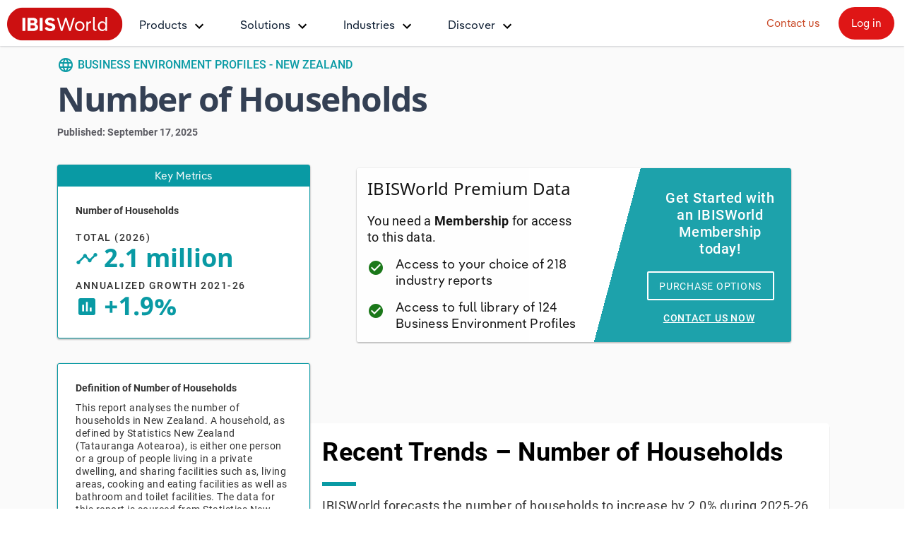

--- FILE ---
content_type: text/html; charset=utf-8
request_url: https://www.ibisworld.com/nz/bed/number-of-households/10/
body_size: 17454
content:


<!DOCTYPE html>
<html xmlns="http://www.w3.org/1999/xhtml" lang="en">
<head>
    <!-- charset/viewport -->
    <meta charset="utf-8" /><meta http-equiv="X-UA-Compatible" content="IE=edge" /><meta name="viewport" content="width=device-width, initial-scale=1" />
    <!-- title/description/tags -->
    <title>

</title>
    <style type="text/css">
        .cky-switch input[type=checkbox] {
            left: 0px !important;
            opacity: 1 !important;
        }
    </style>
    <!-- favicon -->
    <link rel="shortcut icon" href="/favicon.ico" /><link rel="icon" type="image/png" sizes="16x16" href="/resources/img/icons/favicon-16x16.png" /><link rel="icon" type="image/png" sizes="32x32" href="/resources/img/icons/favicon-32x32.png" /><link rel="apple-touch-icon" sizes="180x180" href="/resources/img/icons/apple-touch-icon.png" /><link rel="manifest" href="/site.webmanifest" /><meta name="msapplication-TileColor" content="#222222" /><meta name="theme-color" content="#222222" />
    <!-- social -->
    <meta name="twitter:card" content="summary" />
                                <meta name="twitter:site" content="@ibisworld" />
                                <meta name="twitter:title" content="IBISWorld - Industry Market Research, Reports, and Statistics" />
                                <meta name="twitter:description" content="Expert industry market research to help you make better business decisions, faster. Industry market research reports, statistics, analysis, data, trends and forecasts." />
                                <meta name="twitter:image" content="https://www.ibisworld.com/resources/img/social/ibisworld-social-tw.png" />
                                <meta property="og:url" content="https://www.ibisworld.com/default.aspx">
                                <meta property="og:type" content="website">
                                <meta property="og:title" content="IBISWorld - Industry Market Research, Reports, and Statistics">
                                <meta property="og:description" content="Expert industry market research to help you make better business decisions, faster. Industry market research reports, statistics, analysis, data, trends and forecasts.">
                                <meta property="og:image" content="https://www.ibisworld.com/resources/img/social/ibisworld-social-fb.png">
    <!-- bootstrap -->
    <link rel="stylesheet" href="/resources/bootstrap-5.3.0/css/bootstrap.min.css" />
    <!-- materialize -->
    <link rel="stylesheet" href="/resources/css/materialize.min.css" />
    <!-- fontawesome  -->
    <link rel="stylesheet" href="/resources/css/font-awesome.min.css" />
    <!-- material icons -->
    <link href="https://fonts.googleapis.com/icon?family=Material+Icons|Material+Icons+Outlined" rel="stylesheet" />
    <!-- css -->
    <link href="/resources/css/ibisworld-initialize.min.css" rel="stylesheet" /><link href="/resources/css/normalize.min.css" rel="stylesheet" /><link href="/resources/css/industry-now.min.css" rel="stylesheet" />
    <!-- mobile nav -->
    <link type="text/css" rel="stylesheet" href="/resources/mmenu/mmenu-light.css" /><link type="text/css" rel="stylesheet" href="/resources/css/industry-now-header2.min.css" />
    
    <!-- Start cookieyes banner -->
    <script id="cookieyes" type="text/javascript" src="https://cdn-cookieyes.com/client_data/e2e4072512935dad8f2f2461/script.js"></script>
    <!-- End cookieyes banner -->
    <!-- google charts -->
    <script type="text/javascript" src="https://www.gstatic.com/charts/loader.js"></script>
    <script type='text/javascript'>
        piAId = '1006742';
        piCId = '157696';
        piHostname = 'go.marketing.ibisworld.com';
        (function () {
            function async_load() {
                var s = document.createElement('script'); s.type = 'text/javascript';
                s.src = ('https:' == document.location.protocol ? 'https://' : 'http://') + piHostname + '/pd.js';
                var c = document.getElementsByTagName('script')[0]; c.parentNode.insertBefore(s, c);
            }
            if (window.attachEvent) { window.attachEvent('onload', async_load); }
            else { window.addEventListener('load', async_load, false); }
        })();
    </script>
    <!-- verification -->
    <meta name ='google-site-verification' content='mHpGbvOPwWoDBXO_hhTp9rmwLYnieJNr2S3qJC4kwlw' />

<script src="/resources/js/js.cookie.min.js"></script>
<script src="/resources/js/usage.js"></script>
<!-- Matomo -->
<script>
    let forLocalTestUrl = '';

    

    //(function () {
    //    var d = document, g = d.createElement('script'), s = d.getElementsByTagName('script')[0];
    //    g.async = false; g.src = forLocalTestUrl + '/js/usage.js'; s.parentNode.insertBefore(g, s);
    //})();
    var waitForTrackerCount = 0;
    var _paq = window._paq = window._paq || [];
    var isCohesiveUsageInit = false;

    function initMatomoCohesiveTagManager() {
        isCohesiveUsageInit = true;
        var _mtm = window._mtm = window._mtm || [];
        _mtm.push({ 'mtm.startTime': (new Date().getTime()), 'event': 'mtm.Start' });
        _mtm.push({ 'iw.matoURL': forLocalTestUrl + "/mato-proxy/", "iw.matoPath": "js/", 'iw.cookieDomain': "*.ibisworld.com" });
        _mtm.push({ 'iw.siteSource': 'ibisworld.com' });
        _mtm.push({ 'iw.ipAddress': '3.139.56.99' });

         
        setTimeout(function () {
            (function () {
                var d = document, g = d.createElement('script'), s = d.getElementsByTagName('script')[0];
                g.async = true; g.src = forLocalTestUrl + '/mato-proxy/js/container_Bzhfnn4V.js'; s.parentNode.insertBefore(g, s);
            })();
        }, 4000);
         

        (function () {
            // Record pardot visitor id
            let visitorId = Cookies.get('visitor_id1005742');
            Cookies.set('visitor_id1005742', visitorId, { domain: '.ibisworld.com', secure: true })
        })();
    }
    function matomoWaitForTracker() {
        console.debug('matomoWaitForTracker', _paq);
        if (typeof _paq === 'undefined') {
            if (waitForTrackerCount < 40) {
                setTimeout(matomoWaitForTracker, 250);
                waitForTrackerCount++;
                return;
            }
        } else {
            document.addEventListener("cookieyes_consent_update", function (eventData) {
                console.debug('cookieyes_consent_update', eventData);
                const data = eventData.detail;
                consentSet(data.accepted.includes("analytics"));
            });
        }
    }
    function consentSet(hasAnalytics) {
        if (hasAnalytics) {
            _paq.push(['rememberConsentGiven']);
            _paq.push(['rememberCookieConsentGiven']);
            _paq.push(['setConsentGiven']);
            _paq.push(['setCookieConsentGiven']);

            initMatomoCohesiveTagManager();
        } else {
            _paq.push(['forgetConsentGiven']);
            _paq.push(['forgetCookieConsentGiven']);
        }
    }

    
    _paq.push(['requireConsent']);
    _paq.push(['requireCookieConsent']);
    document.addEventListener('DOMContentLoaded', matomoWaitForTracker());
    window.addEventListener('load', function () {
        console.debug('All resources including scripts have been loaded.');
        if (!isCohesiveUsageInit) {
            if (typeof getCkyConsent !== 'function') {
                console.debug('No CookieYes');
                _paq.push(['setConsentGiven']);
                _paq.push(['setCookieConsentGiven']);

                initMatomoCohesiveTagManager();
            }
            else {
                console.debug('consentSet from getCkyConsent');
                const userConsent = getCkyConsent();
                consentSet(userConsent?.categories?.analytics);
            }
        }
    });

    
</script>
<!-- End Matomo Code -->
<link rel="canonical" href="https://www.ibisworld.com/nz/bed/number-of-households/10/" /><meta name="language" content="en" /><link hreflang="x-default" rel="alternate" href="https://www.ibisworld.com/nz/bed/number-of-households/10/" /></head>
<body>
    <!--[if lt IE 9]>
        <script src="https://oss.maxcdn.com/libs/html5shiv/3.7.0/html5shiv.js"></script>
        <script src="https://oss.maxcdn.com/libs/respond.js/1.4.2/respond.min.js"></script>
    <![endif]-->
    <span id="websiteCountryId" style="display: none;">1</span>
    <div id="fullContent">
        <!-- main navigation menu -->
        

<div class="header">
    <div class="headerTopRow">
        <div class="headerTopLogoMenu">
            <div class="logo">
                <a href="/" title="IBISWorld Industry Reports">
                    <img src="/resources/img/logo-ibisworld-industry-now.svg" alt="IBISWORLD Logo" width="164" height="48" />
                </a>
            </div>
            <div class="nav-container">
                <nav id="menu" aria-label="IBISworld Menu">
                    <span class="logo-mobile-menu">
                        <a href="/" title="IBISWorld Industry Reports">
                            <img src="/resources/img/logo-ibisworld-industry-now.svg" alt="IBISWORLD Logo" width="140" height="41" />
                        </a>
                    </span>
                    <span class="close-mobile-menu"></span>
                    <ul>
                        
                        <li>
                            <a href="/products/" class="dropdown" role="button" aria-haspopup="true" aria-expanded="false">Products</a>
                            <ul>
                                <li class="dropdown-flyout item-description">
                                    <span>Industry Intelligence</span>
                                    <i class="icon icon-dark-grey chevron-right"></i>
                                    Confidently make business decisions with insights backed by hundreds of expert analysts.
                                    <ul>
                                        <li><a href="/products/industry-intelligence/">Industry Intelligence Overview</a></li>
                                        <li><a href="/products/phil-ai/">Phil, Your AI Economist</a></li>
                                        <li><a href="/products/industry-data-wizard/">Industry Data Wizard</a></li>
                                        <li><a href="/products/business-environment-profiles/">Business Environment Profiles</a></li>
                                        <li><a href="/products/enterprise-profiles/">Enterprise Profiles</a></li>
                                    </ul>
                                </li>
                                <li class="dropdown-flyout item-description">
                                    <span>Access</span>
                                    <i class="icon icon-dark-grey chevron-right"></i>
                                    Harness the power of human-driven insights built seamlessly into your workflow.
                                    <ul>
                                        <li><a href="/access/platform/">The IBISWorld Platform</a></li>
                                        <li><a href="/integrations/">Integrations</a></li>
                                        <li><a href="/access/api/">API Data Delivery</a></li>
                                    </ul>
                                </li>
                                <li class="dropdown-flyout item-description">
                                    <span>Integration Partners</span>
                                    <i class="icon icon-dark-grey chevron-right"></i>
                                        Streamline your workflow with IBISWorld’s intelligence built into your toolkit.
                                    <ul>
                                        <li><a href="/integrations/salesforce/">Salesforce</a></li>
                                        <li><a href="/integrations/snowflake/">Snowflake</a></li>
                                        <li><a href="/integrations/relpro/">Relpro</a></li>
                                    </ul>
                                </li>
                            </ul>
                        </li>
                        
                        <li>
                            <a href="/products/industry-research/" class="dropdown" role="button" aria-haspopup="true" aria-expanded="false">Solutions</a>
                            <ul>
                                <li class="dropdown-flyout item-description">
                                    <span>By Role</span> <i class="icon icon-dark-grey chevron-right"></i>
                                    See how clients in your industry realize value from structured industry intelligence. 
                             <ul class="two-columns">
                                 <li class="two-columns-left"><a href="/solutions/academics/" title="IBISWorld for Academics">Academics</a></li>
                                 <li class="two-columns-left"><a href="/solutions/accounting/" title="IBISWorld for Accounting">Accounting </a></li>
                                 <li class="two-columns-left"><a href="/solutions/business-valuation/" title="IBISWorld for Business Valuations">Business Valuations</a></li>
                                 <li class="two-columns-left"><a href="/solutions/commercial-banking/" title="IBISWorld for Commercial Banking">Commercial Banking</a></li>
                                 <li class="two-columns-left"><a href="/solutions/consulting/" title="IBISWorld for Consulting">Consulting</a></li>
                                 <li class="two-columns-left"><a href="/solutions/government-agencies/" title="IBISWorld for Government Agencies">Government Agencies</a></li>
                                 <li class="two-columns-right"><a href="/solutions/investment-banking/" title="IBISWorld for Investment Banks">Investment Banks</a></li>
                                 <li class="two-columns-right"><a href="/solutions/law-firms/" title="IBISWorld for Law Firms">Law Firms</a></li>
                                 <li class="two-columns-right"><a href="/solutions/marketing/" title="IBISWorld for Marketing">Marketing</a></li>
                                 <li class="two-columns-right"><a href="/solutions/private-equity/" title="IBISWorld for Private Equity">Private Equity</a></li>
                                 <li class="two-columns-right"><a href="/solutions/procurement/" title="IBISWorld for Procurement">Procurement</a></li>
                                 <li class="two-columns-right"><a href="/solutions/sales/" title="IBISWorld for Sales">Sales</a></li>
                             </ul>
                                </li>
                                <li class="dropdown-flyout item-description">
                                    <span>By Outcome</span> <i class="icon icon-dark-grey chevron-right"></i>
                                    Learn how our industry intelligence enables the outcomes you care about. 
                                     <ul>
                                         <li><a href="/solutions/developing-strategy/">Developing Strategy</a></li>
                                         <li><a href="/solutions/managing-risk/">Managing Risk</a></li>
                                         <li><a href="/solutions/grow-win-business/">Grow and Win Business</a></li>
                                         <li><a href="/solutions/due-diligence/">Due Diligence</a></li>
                                     </ul>
                                </li>
                            </ul>
                        </li>
                        
                        <li>
                            <a href="/list-of-industries/" class="dropdown" role="button" aria-haspopup="true" aria-expanded="false">Industries</a>
                            <ul class="industry-navbar-dropdown">
                                <li class="no-arrow no-height">
                                    <form class="headerSearch">
                                        
<div class="navbar-form">
    <div class="form-group form-search-field">
        <div class="search-algolia-container">
            <input aria-label="Start your industry search here..." id="ctl00$navbarIndustryNow$ibisSearchField" type="text" class="searchField navsearch" name="navsearch" placeholder="Start your industry search here..." />
        </div>
        <button aria-label="Search" class="nav-search-button navsearch2button" type="submit" name="navsearchsubmit"></button>
    </div>
</div>

                                    </form>
                                </li>
                                <li class="dropdown-flyout">
                                    <span>By Country</span> <i class="icon icon-dark-grey chevron-right"></i>
                                    <ul class="two-columns">
                                        <li class="two-columns-left">
                                            <a href="/united-states/list-of-industries/" title="IBISWorld - United States">
                                                <i class="flag flag-us"></i>United States
                                            </a>
                                        </li>
                                        <li class="two-columns-left">
                                            <a href="/canada/list-of-industries/" title="IBISWorld - Canada">
                                                <i class="flag flag-ca"></i>Canada
                                            </a>
                                        </li>
                                        <li class="two-columns-left">
                                            <a href="/mexico/list-of-industries/" title="IBISWorld - Mexico">
                                                <i class="flag flag-mx"></i>Mexico
                                            </a>
                                        </li>
                                        <li class="two-columns-left">
                                            <a href="/australia/list-of-industries/" title="IBISWorld - Australia">
                                                <i class="flag flag-au"></i>Australia
                                            </a>
                                        </li>
                                        <li class="two-columns-left">
                                            <a href="/new-zealand/list-of-industries/" title="IBISWorld - New Zealand">
                                                <i class="flag flag-nz"></i>New Zealand
                                            </a>
                                        </li>
                                        <li class="two-columns-left">
                                            <a href="/china/list-of-industries/" title="IBISWorld - China">
                                                <i class="flag flag-cn"></i>China
                                            </a>
                                        </li>
                                        <li class="two-columns-left">
                                            <a href="/global/list-of-industries/" title="IBISWorld - Global">
                                                <i class="flag flag-gl"></i>
                                                Global
                                            </a>
                                        </li>
                                        <li class="two-columns-right">
                                            <a href="/europe/list-of-industries/" title="IBISWorld - Europe">
                                                <i class="flag flag-eu"></i>Europe
                                            </a>
                                            <ul class="nested-countries">
                                                <li>
                                                    <a href="/france/list-of-industries/" title="IBISWorld - France">
                                                        <i class="flag flag-fr"></i>France
                                                    </a>
                                                </li>
                                                <li>
                                                    <a href="/germany/list-of-industries/" title="IBISWorld - Germany">
                                                        <i class="flag flag-de"></i>Germany
                                                    </a>
                                                </li>
                                                <li>
                                                    <a href="/italy/list-of-industries/" title="IBISWorld - Italy">
                                                        <i class="flag flag-it"></i>Italy
                                                    </a>
                                                </li>
                                                <li>
                                                    <a href="/ireland/list-of-industries/" title="IBISWorld - Ireland">
                                                        <i class="flag flag-ie"></i>Ireland
                                                    </a>
                                                </li>
                                                <li>
                                                    <a href="/spain/list-of-industries/" title="IBISWorld - Spain">
                                                        <i class="flag flag-es"></i>Spain
                                                    </a>
                                                </li>
                                                <li>
                                                    <a href="/united-kingdom/list-of-industries/" title="IBISWorld - United Kingdom">
                                                        <i class="flag flag-uk"></i>United Kingdom
                                                    </a>
                                                </li>
                                                <li>
                                                    <a href="/europe/list-of-industries/" class="underline record-click" data-record-click="AllEuropeanCountries">View all 37 countries</a>
                                                </li>
                                            </ul>
                                        </li>
                                    </ul>
                                </li>
                                <li class="dropdown-flyout">
                                    <span>By Sector</span> <i class="icon icon-dark-grey chevron-right"></i>
                                    <ul class="two-columns">
                                        <li class="two-columns-left"><a href="/administration-business-support-sector/">Administration &amp; Business Support Services</a></li>
                                        <li class="two-columns-left"><a href="/arts-entertainment-recreation-sector/">Arts, Entertainment &amp; Recreation</a></li>
                                        <li class="two-columns-left"><a href="/construction-sector/">Construction</a></li>
                                        <li class="two-columns-left"><a href="/education-sector/">Educational Services</a></li>
                                        <li class="two-columns-left"><a href="/finance-and-insurance-sector/">Finance &amp; Insurance</a></li>
                                        <li class="two-columns-left"><a href="/healthcare-sector/">Healthcare &amp; social Assistance</a></li>
                                        <li class="two-columns-left"><a href="/information-sector/">Information Sector</a></li>
                                        <li class="two-columns-left"><a href="/manufacturing-sector/">Manufacturing</a></li>
                                        <li class="two-columns-left"><a href="/accommodation-food-services-sector/">Accommodation &amp; Food Services</a></li>
                                        <li class="two-columns-right"><a href="/mining-sector/">Mining</a></li>
                                        <li class="two-columns-right"><a href="/personal-services-sector/">Personal Services</a></li>
                                        <li class="two-columns-right"><a href="/professional-services-sector/">Professional, Scientific &amp; Technical Services</a></li>
                                        <li class="two-columns-right"><a href="/public-administration-sector/">Public Administration &amp; Safety</a></li>
                                        <li class="two-columns-right"><a href="/real-estate-and-rental-sector/">Real Estate, RentalLeasing</a></li>
                                        <li class="two-columns-right"><a href="/retail-sector/">Retail Trade</a></li>
                                        <li class="two-columns-right"><a href="/thematic-reports/">Thematic Reports</a></li>
                                        <li class="two-columns-right"><a href="/transportation-sector/">Transportation &amp; Warehousing</a></li>
                                        <li class="two-columns-right"><a href="/utilities-sector/">Utilities</a></li>
                                        <li class="two-columns-right"><a href="/wholesale-sector/">Wholesale Trade</a></li>
                                    </ul>
                                </li>
                                <li class="dropdown-flyout">
                                    <span>By Company</span> <i class="icon icon-dark-grey chevron-right"></i>
                                    <ul>
                                        <li><a href="/australia/list-of-enterprise-profiles/" target="_self">AU &amp; NZ Enterprise Profiles</a></li>
                                        <li><a href="/united-states/list-of-company-profiles/" target="_self">US Company Benchmarking</a></li>
                                    </ul>
                                </li>
                                <li class="dropdown-flyout">
                                    <span>By State &amp; Province</span> <i class="icon icon-dark-grey chevron-right"></i>
                                    <ul>
                                        <li><a href="/united-states/list-of-industries/states-all/">US States</a></li>
                                        <li><a href="/canada/list-of-industries/provinces-all/">Canadian Provinces</a></li>
                                    </ul>
                                </li>
                                <li class="no-arrow">
                                    <a href="/list-of-industries" class="btn btn-industry-now outline">View all Industry Reports</a>
                                </li>
                            </ul>
                        </li>
                        <li>
                            <a href="/industry-statistics/" class="dropdown" role="button" aria-haspopup="true" aria-expanded="false">Discover</a>
                            <ul>
                                <li class="dropdown-flyout">
                                    <span>About <i class="icon icon-dark-grey chevron-right"></i></span>
                                    <ul class="single-column">
                                        <li><a href="/company/our-story/">Our Story</a></li>
                                        <li><a href="/company/our-team/">Our Team</a></li>
                                        <li><a href="/phil-ruthven/">Our Founder</a></li>
                                        <li><a href="/careers/">Careers</a></li>
                                        <li><a href="/company/our-partners/">Partnerships</a></li>
                                    </ul>
                                </li>
                                <li class="dropdown-flyout">
                                    <span>Insights <i class="icon icon-dark-grey chevron-right"></i></span>
                                    <ul class="single-column">
                                        <li><a href="/blog/" title="IndustryInsiderBlog" target="_self">Industry Insider Blog</a></li>
                                        <li><a href="/blog/success-stories/" title="ProductHub" target="_self">Case Studies</a></li>
                                        <li><a href="https://help.ibisworld.com/">Help Center</a></li>
                                    </ul>
                                </li>
                                <li class="dropdown-flyout">
                                    <span>Statistics <i class="icon icon-dark-grey chevron-right"></i></span>
                                    <ul class="single-column">
                                        <li><a href="/industry-statistics/" title="IndustryStatistics">Industry Statistics</a></li>
                                        <li><a href="/industry-trends/" title="IndustryTrends">Industry Trends</a></li>
                                        <li><a href="/united-states/economic-profiles/" title="USStateEconomicProfiles">US State Economic Profiles</a></li>
                                        <li><a href="/canada/economic-profiles/" title="CanadaProvinceEconomicProfiles">Canada Province Economic Profiles</a></li>
                                        <li><a href="/list-of-business-environment-profiles/" title="BusinessEnvironmentProfiles">Business Environment Profiles</a></li>
                                        <li><a href="/classifications/" title="IndustryClassifications" target="_self">Industry Classifications</a></li>
                                    </ul>
                                </li>
                            </ul>
                        </li>
                    </ul>
                    <div class="mobile-static-buttons">
                        <ol>
                            <li><a href="/contact-us/" class="btn-top-navbar no-outline" title="Contact us" mtm-event="true" mtm-event-category="Nav Menu" mtm-event-action="Click" mtm-event-name="Contact us">Contact us</a></li>
                            <li><a href="https://my.ibisworld.com" class="btn-top-navbar solid" title="Log in" mtm-event="true" mtm-event-category="Nav Menu" mtm-event-action="Click" mtm-event-name="Log in">Log in</a></li>
                        </ol>
                    </div>
                </nav>
            </div>
        </div>
        <div class="headerTopButtons">
            <ul>
                <li><a href="/contact-us/" class="btn-top-navbar" title="Contact us" mtm-event="true" mtm-event-category="Nav Menu" mtm-event-action="Click" mtm-event-name="Contact us">Contact us</a></li>
                <li><a href="https://my.ibisworld.com" class="btn-top-navbar solid" title="Log in" mtm-event="true" mtm-event-category="Nav Menu" mtm-event-action="Click" mtm-event-name="Log in">Log in</a></li>
            </ul>
        </div>
    </div>
    <a class="mmenuTrigger" href="#menu" tabindex="-1"><i>mobile menu</i><span></span></a>
</div>



        
        

        <!-- content container -->
        
    <form method="post" action="./default.aspx?entid=10&amp;cid=64" id="frmIndustryFields">
<div class="aspNetHidden">
<input type="hidden" name="__VIEWSTATE" id="__VIEWSTATE" value="OIKGwFpMzwWKwVphHHc53aqzpE0YlChImfeUUVqdDJKj90FvsOjJj26IUzLZSwPH/[base64]/O2ECeqD5/VgCAdkI6QGXXO6HgGMkBpiHg3twXcIIm6eNQRIGFpGGTDXmJ2F+OcppAFEdYPFRGaWJ7EgNS9S5uxdJBNUcQDUE/V+7JFqUTUEJaslthaAN/SBtRv8oneGC0T66xru/NPjG6GtSf1tOXYyE7cX4lgLFg2y2K11u4bsUlti0auRIvD4ueUQqA5DerPtIg+ljJZ29WSe2pG7eMNIoXeq4dfl8Iekv9dBc6pd+VXHtNgCxa4bKEqaYrpLbPW6S1lCXThkW4fqz5kOCECPv2ZPlsxXb/EFo4I7jdT+j7ZJ6yVNZCogWq398RWRaEGmXgE+mepUAfXR6MCSiiDdHRoN+GwTrsjdhkO9ujyk/JCtoj9J37cfJn6ELiBY9eIQF11EU2AhHwhaQNCYYtvD4HpmqT/6JnSHNSmWMFjqg1B1YRs2AmK03GrSJ8yyHHr0gTS5Iv0fxqQVR93r1clzjLhQQtKfXvY6GnF1/r2Vw3P3p0G0rCMCypSCvWhRFTV/wDUCvWBnF++Rfd6lRHIe6bC60tbOx7oULLeRcS+tcgU3m5Av8BFG8qKMmbI6Ozu4u60ydsnxj6mrH8COGL1ArNVF/sOAyuJe9ts709GBIYLr35PclItNASON5NLlV/eLnKK2Yd+yljqS4GJ/z9/yFMt2CwNCzrwOtXnkcLvCxW8sNZ33MKtw8i4iDvaXzpvXbiWInIHOl7LaOCxPanHFRr/kaOQlW2EXidg+j92fOmUMoc3YX5bXEJb1raT10UlxL9pXYaq9FXfzIqpPrViBr2WcN6mSxCKnYO4UIYxNQx2jWoJ4Kjx0h6622H3qEvWccHjHJo8grpwcBBcazT44VwyJFpHG4nHX3V/+ni2NtQ9+f1H4nRUdbRvf8eDSZZEZR7rIIN/vE+s04AO7kmKR7rsy6RFyijy26cWXs6Otg3JYmuBfONCcbzV6eb3cmerw4ZdK/RSeZphCaaxFkBeq9T+R0wo7vrKasb05zPYOFwsPLkXEdBKeZh+9NcFTFqj1A8oFeK8+iC/i0uN/0acbgCNrNUt7c0Bx9QcOeiuVmLIxt59y1EVjLwnbJ4JgR5grLR3YEAbvfBPkeRdgDcjfOSwLNse0ixRge7FmIGAO4n/9zSeJCbqzZB4gTZj47evVbHu++MmKNnUKVKfDiCzZ4eiy5Zl+xOpcxD4r+A51Dkt3fzTxJuR1naIxtPSAP+CbKHrzzR2lTtmCIxw8tsr/Xa6oRcpgjazHXxOYR8YUdgiQ2bqC915RX9vcAi1Jzbm7qcoK1keDYjqX4TG2/[base64]/GYVz/XuUaldDYHPRYigaaRLo9PtEGpXbFch72Fou+iqnYUCCjNX7Bfm+6V8U9+EtN1MKf6iDycC3ds+vPDp/vsXhm5Xeuc2R+pneBjdFOPeeBrnT9sVh5pJKSEF+Z/[base64]/GiuMXj6zOm0k5z27Vn7HI7Y41nVZ8J+q6qSMmemr9Ygw4Xk7JbZgnYNY0y8oaqMGVumyDaMTHw2fEMRZBjTa6FBHxuB+bC59TlG79IF6Xx/Z+H9YyQjODPTcTBGxHgL6JFfivD5QeFcMSMSpKua/A+CqReCgnCi1qjODmT7p1ybCRV3kiOyRwR6IhrWFe2Mf81Hcd0PnkZ9cpmZiL0kz6wlQVkgZkXY6fjOLNhO4g34NeUTvlY6HonAVjX8uDIBMjUIhOqGly8rQ6lBPs6d1g9QJcWgy4UrE+4f5lnRlQ2Q/iPzNCnK+1EMTS/ptEojloEiMTcejN+896JW6E7pY+/xWBt0JoE8eW54s7GPvS/VQMg0A3GUDy6tKJVmP7SwSJbhAUdcwOgI6WzBtSFd5I5voVNyobkALU6Z6JeEXX9b8OxNk4DoQkxfNYZEU8ebUcvEckAeevXvd24Di+pfFjXmtpOZdYKmQU9EpvQzwdnBjNFc7B670YMJRW0JWUDFbYioiv/0xhDRENc2iIGW9glVIMexSRu5bapJb3XLk5urWw38SkV5n+A38qhkbCdm8UnQPm6tAGexs6/[base64]/dDbw2706IYhZz5nkrI92y/tAYav+CngQj5xs7Mf4FNBCV49Yshf9AItM0UXF9g+5ngd62r6Juj5lWCu/dBtQvbKTbXSt2W/rJwBfAXvZwbao1n3drYsxxA/wpc0KsX803INaqTp6klTFJDHdKBsPI8TgcJtxYS0Io5FrxBUnFMttFuE36pvPpD8Fhx6+PO1AljQh0aNdtuK8iJnH6mZMUGA4CN6QrobI8afR4duuvWhkbMsAsEcf8ai+0PLucqroKbz2a+Fylsrh2mOZmUieLWNdwCxp9NbW29efghak/nWRIw3VSTn9K6OJ9pHLlxc9gOYj3FnIf/sKvcIgKUGWdjKf395kh+doXh0TM6hVnPXrTaY2y2xQT3BrYem7HZ45O7xMbZmQC6LGA/ALgeakcp2wKUG3hVlXforMyf3f4mQJEDkv5ot2c9sn2pZK8xemFdHlaBBPs3UKg1G1C7vWn5m+tgezuNJIJTuxCP1ceO+rzF4KOEAW1m0Dn4WKEQaN4BlCzHEOhXPdXmxY5gF/5pH9OngYv3ugpCl8k6cjBS1eIeUE/mozQ32kItcY6hcbTe4IbpAFPjK+a+iwp2L6a26oUhw0YaG2D1hdSMQ08fBjQxW/ns+TcGaBizsMxUt2T1s1HjAp+frOdEnZbyDno5ai/0XjUeewvJ6Gcvn21KXd7yMrT2G9NkhY9/pKc8/iTfSMGqCLJGi7zCe2nYPZ/I6/Eg2Evde3Df0DJKJ6fTc1+krYq5qsCHFR4Pwbfzgfo++AI0qcsCqfk3SJngPKClgDdTkCZwhdm5lxWGrojuIqUvl3fiLTO/a/gmVhIkaCnVCXiqickej7NnrAQAb/8A3gA2r/U4wzUnpzSAY9X5jRdUW1m8L9893SISdIEGYo5BXFSG8LfZeAf1o0YiJLK7eanLUAIDBbTdCMEUWVkn6OyHiRaSgMwtQavvplXmbIlnE+bqhklDucOnIpMN8L2kWwZIMJgEMyhe7ux3Q43Gn+vUDzfJ0kNr9adICXQt/p5swFv/o76eGVZc86w21hR716lp9ndmo/uIHT48U8WEURQP6HW4R4c6E2jYyaH+TiHm98qM4" />
</div>

<div class="aspNetHidden">

	<input type="hidden" name="__VIEWSTATEGENERATOR" id="__VIEWSTATEGENERATOR" value="54030A00" />
	<input type="hidden" name="__EVENTVALIDATION" id="__EVENTVALIDATION" value="SUSUhrT3D4vQSnncHdlScBjKSgLcQg6hPAPzqeYIE/ozY3307ZEPrsiqcuK3O9NStmBaxQqU+JDpo663CRa2URRaR/SdkZJQMhD0/eClfHV6CbDvjzEgDHgByU1mgUNK2YrWp8JJ3jgcPZdTjnBJZw==" />
</div>
        <input type="hidden" name="ctl00$contentPlaceHolder_Body$hidLandingPageEntityId" id="hidLandingPageEntityId" value="10" />
        <input type="hidden" name="ctl00$contentPlaceHolder_Body$hidCountryId" id="hidCountryId" value="64" />
    </form>

    <div style="background-color: #FAFAFA">
        <div class="BEDReportLandingPage container sm-container-width">
            <!-- bed report title -->
            <div class="row">
                <div class="col-xs-10 bed-subtitle">
                    <i class="business-profile material-icons">language</i><div id='pageHeader' class="text"></div>
                </div>
                <div class="bed-report-padding col-xs-12 col-sm-12 col-md-12">
                    <h1><span id="mainBEDReportTitle"></span></h1>
                    <span id="reportLastUpdated" class="bed-report-updated"></span>
                </div>
            </div>
            <div id='mobile-flex' class="row">
                <div class="col-md-4 col-sm-6 col-xs-12 pull-right" id="RightSide">
                    <!-- key metrics section -->
                    <div id="key-metrics" class="key-metrics-pnl">
                        <div class="key-metrics-header">
                            <span>Key Metrics </span>
                        </div>
                        <div id="KeyMetricsSection">
                        </div>
                    </div>
                    <!-- key metrics report defintion -->
                    <div id='key-definition' class="key-metrics-pnl">
                        <div class="key-metrics-body">
                            <div class="report-title" id="reportDefinitionTitle"></div>
                            <div id="reportDefinition"></div>
                        </div>
                    </div>
                    <!-- purchase area cta -->
                    <div id="PurchaseAreaRev">
                        <div class="bnr-bed-cta">
                            <div class="purchase-options-title">Analyze the wider world in which businesses operate</div>
                            <div class="purchase-options-descrip">We measure the upstream and downstream ramifications on thousands of industries so businesses can monitor their external operating environment. Explore membership options today.</div>
                            <a id="BtnPurchaseOptionsDesktop" href="#" class="waves-effect waves-light btn btn-bed-purchase-options ripple"><strong>PURCHASE OPTIONS</strong></a>
                        </div>
                    </div>
                    
                    <!-- included in -->
                    <div id="WhyBuyThisReport">
                        <h2>Included in an IBISWorld Membership</h2>
                        <ul>
                            <li>Our industry reports include 35+ pages of data, analysis and charts, including:</li>
                            <li>
                                <img src="/resources/img/report/icn-speakers.png" alt="Industry Financial Ratios" title="Industry Financial Ratios" /><br />
                                Industry Financial Ratios</li>
                            <li>
                                <img src="/resources/img/report/icn-assessment.png" alt="Historical and Forecast Growth" title="Historical and Forecast Growth" /><br />
                                Historical and Forecast Growth</li>
                            <li>
                                <img src="/resources/img/report/icn-location.png" alt="Industry Market Size" title="Industry Market Size" /><br />
                                Industry Market Size</li>
                            <li>
                                <img src="/resources/img/report/icn-users.png" alt="Industry Major Players" title="Industry Major Players" /><br />
                                Industry Major Players</li>
                            <li>
                                <img src="/resources/img/report/icn-vertical-circle.png" alt="Profitability Analysis" title="Profitability Analysis" /><br />
                                Profitability Analysis</li>
                            <li>
                                <img src="/resources/img/report/icn-grid.png" alt="SWOT Analysis" title="Profitability Analysis" /><br />
                                SWOT Analysis</li>
                            <li>
                                <img src="/resources/img/report/icn-trending-down.png" alt="Industry Trends" title="Industry Trends" /><br />
                                Industry Trends</li>
                            <li>
                                <img src="/resources/img/report/icn-activity.png" alt="Industry Operating Conditions" title="Industry Operating Conditions" /><br />
                                Industry Operating Conditions</li>
                        </ul>
                    </div>
                </div>
                <div id="ReportContentPanel" class="col-md-8 col-sm-6 col-xs-12 side-content-container pull-left">
                    <div id="firstGraph" class="graph-block">
                        <div class="panel-group">
                            <!-- high charts - total number -->
                            <!-- high charts - total number -->
                            <div class="panel panel-default">
                                <div>
                                    <div class="panel-body graph-panel-body">
                                        <!-- FOR AU / NZ -->
                                        <div class="row">
                                            <div class="col graph-panel-overlay">
                                                <!-- desktop blur purchase options cta -->
                                                <div id="bed-card-time" class="bed-card-desktop bed-timeout">
                                                    <div class="row">
                                                        <div class="col-md-8">
                                                            <div class="bed-card-content bed-left-text">
                                                                <div class="bed-card-title">IBISWorld Premium Data</div>
                                                                <p class="bed-card-description">
                                                                    You need a <b>Membership</b> for access
                                                                <br />
                                                                    to this data.
                                                                </p>
                                                                <div>
                                                                    <span class="material-icons">check_circle</span><p class="list-item">
                                                                        Access to your choice of 218 
                                                                    <br />
                                                                        industry reports
                                                                    </p>
                                                                    <span class="material-icons">check_circle</span><p class="list-item">
                                                                        Access to full library of 124
                                                                    <br />
                                                                        Business Environment Profiles
                                                                    </p>
                                                                </div>
                                                            </div>
                                                        </div>
                                                        <div class="col-md-4 bed-right-text">
                                                            <div class="bed-membership-text">
                                                                Get Started with
                                                            <br />
                                                                an IBISWorld
                                                            <br />
                                                                Membership
                                                            <br />
                                                                today!
                                                            </div>
                                                            <a id='BtnPurchaseOptionsCTA' class="bed-card-purchase-options" href="#">PURCHASE OPTIONS </a>
                                                            <a class="contact-us" href="/contact-us/">CONTACT US NOW</a>
                                                        </div>
                                                    </div>
                                                </div>
                                                <!-- tablet / mobile blur purchase options does not display on desktop -->
                                                <div id="card-sm-time" class="bed-card-sm bed-timeout">
                                                    <div class="desc-text-top">
                                                        <div class="bed-card-title">
                                                            IBISWorld
                                                            <br />
                                                            Premium Data
                                                        </div>
                                                        <p class="bed-card-description">
                                                            You need a <b>Membership</b> for 
                                                            <br />
                                                            access to this data.
                                                        </p>
                                                    </div>
                                                    <div class="desc-text-bot">
                                                        <div class="bed-membership-text">Get Started with an IBISWorld Membership today!</div>
                                                        <a class="purchase-options" href="/contact-us/">CONTACT US </a>
                                                    </div>
                                                </div>
                                            </div>
                                        </div>
                                        <figure class="highcharts-figure">
                                            <div id="totalGraph"></div>
                                        </figure>
                                    </div>
                                </div>
                            </div>
                        </div>
                    </div>
                    <!-- recent trends section -->
                    <div id="ReportInfoBox" class="panel panel-default">
                        <div id="RecentTrends"></div>
                        <button id="click" class="read-more">READ MORE</button>
                        
                    </div>
                    <div id="secondGraph" class="graph-block">
                        <div class="panel-group">
                            <!-- highcharts annual change -->
                            <div class="panel panel-default">
                                <div>
                                    <div class="panel-body graph-panel-body">
                                        <figure class="highcharts-figure">
                                            <div id="annualChangeGraph"></div>
                                        </figure>
                                    </div>
                                </div>
                            </div>
                        </div>
                    </div>
                    <!-- report outlook padlock section-->
                    <div id="ReportOutlookBox" class="panel panel-default">
                        <div id="ReportOutlook">
                        </div>
                    </div>
                </div>
            </div>
        </div>
        <!-- Industries Affected by Section -->
        <div class="row">
            <div class="col-md-12 container-fluid industries-affected-container">
                <div id="BEDIndustriesAffected" class="container panel panel-default">
                    <div class="row">
                        <div id="ReportIndustriesAffected"></div>
                    </div>
                </div>
                <div class="col-md-12">
                    <!-- industries affected cta -->
                    <div id="IndustriesAffectedCTA" class="purchase-options-cta container">
                    </div>
                </div>
            </div>
            <!-- related bed reports section-->
            <div class="col-md-12 related-reports-container">
                <div id="RelatedBED" class="container panel panel-default">
                </div>
            </div>
        </div>
        <!-- clients section -->
        <div class="section-clients">
            <div class="row">
                <h2 class="text-center margin-bottom-10 heading">Trusted by More Than 10,000 Clients Around the World</h2>
                <ul class="margin-top-50">
                    <li>
                        <div class="display-table">
                            <div class="display-table-cell">
                                <img src="/resources/img/clients/greyscale/visa.png" alt="IBISWorld client - VISA" />
                            </div>
                        </div>
                    </li>
                    <li>
                        <div class="display-table">
                            <div class="display-table-cell">
                                <img src="/resources/img/clients/greyscale/adp.png" alt="IBISWorld client - ADP" />
                            </div>
                        </div>
                    </li>
                    <li>
                        <div class="display-table">
                            <div class="display-table-cell">
                                <img src="/resources/img/clients/greyscale/deloitte.png" alt="IBISWorld client - Deloitte" />
                            </div>
                        </div>
                    </li>
                    <li>
                        <div class="display-table">
                            <div class="display-table-cell">
                                <img src="/resources/img/clients/greyscale/amex.png" alt="IBISWorld client - AMEX" />
                            </div>
                        </div>
                    </li>
                    <li>
                        <div class="display-table">
                            <div class="display-table-cell">
                                <img src="/resources/img/clients/greyscale/bmo.png" alt="IBISWorld client - Bank of Montreal" />
                            </div>
                        </div>
                    </li>
                </ul>
            </div>
        </div>
    </div>
    <!-- purchase options - mobile -->
    <div id="PurchaseAreaMobile">
        <a id="BtnPurchaseOptionsMobile" href="#" target="_self" title="Purchase Options">Purchase Options</a>
        
    </div>

        <!-- footer -->
        
<div class="banner-footer">
    <footer class="container-fluid container-1400">
        <div class="footer-logo-columns">
            <div class="footer-logo">
                <a href="/" title="IBISWorld Industry Reports">
                    <img src="/resources/img/logo-ibisworld-industry-now.svg" alt="IBISWORLD Logo" width="108" height="32" />
                </a>
                <h2>Industry intelligence wherever you work.</h2>
            </div>
            <div class="footer-column-container flex-wrap">
                <div class="footer-column">
                    <ul>
                        <li>
                            <div class="footer-head">Products</div>
                            <ul>
                                <li><a href="/products/industry-intelligence/">Industry Intelligence</a></li>
                                <li><a href="/products/phil-ai/">Phil, Your AI Economist</a></li>
                                <li><a href="/products/industry-data-wizard/">Industry Data Wizard</a></li>
                                <li><a href="/access/platform/">The IBISWorld Platform</a></li>
                                <li><a href="/integrations/">Integrations</a></li>
                                <li><a href="/access/api/">API Data Delivery</a></li>
                            </ul>
                        </li>
                    </ul>
                </div>
                <div class="footer-column">
                    <ul>
                        <li>
                            <div class="footer-head">Industries</div>
                            <ul>
                                <li><a href="/list-of-industries/">All Collections</a></li>
                                <li><a href="/united-states/list-of-industries/" title="IBISWorld for United States">United States</a></li>
                                <li><a href="/australia/list-of-industries/" title="IBISWorld for Australia">Australia</a></li>
                                <li><a href="/canada/list-of-industries/" title="IBISWorld for Canada">Canada</a></li>
                                <li><a href="/united-kingdom/list-of-industries/" title="IBISWorld for United Kingdom">United Kingdom</a></li>
                                <li><a href="/germany/list-of-industries/" title="IBISWorld for Germany">Germany</a></li>
                            </ul>
                        </li>
                    </ul>
                </div>
                <div class="footer-column">
                    <ul>
                        <li>
                            <div class="footer-head">Discover</div>
                            <ul>
                                <li><a href="/industry-insider/" target="_blank" title="Industry Insider">Industry Insider</a></li>
                                <li><a href="https://help.ibisworld.com/" target="_blank" title="Help Center">Help Center</a></li>
                                <li><a href="/company/our-team/" title="Our Team">Our Team</a></li>
                                <li><a href="/phil-ruthven/" title="Our Founder">Our Founder</a></li>
                                <li><a href="/company/our-partners/" title="Our Team">Our Partners</a></li>
                                <li><a href="/de/" title="IBISWorld Deutschland (Deutsch)">Deutsch</a></li>
                            </ul>
                        </li>
                    </ul>
                </div>
                <div class="footer-column">
                    <ul>
                        <li>
                            <div class="footer-head">Contact</div>
                            <ul>
                                <li><a href="/free-demo/" title="Request a Demo">Request a Demo</a></li>
                                <li><a href="/membership-inquiry/" title="Membership Inquiry">Membership Inquiry</a></li>
                            </ul>
                        </li>
                    </ul>
                </div>
            </div>
        </div>
        <ul class="social-icons">
            <li><a href="https://www.linkedin.com/company/ibisworld" target="_blank" data-noreload="1" title="IBISWorld LinkedIn"><i class="fa fa-linkedin-square" aria-hidden="true"></i></a></li>
            <li><a href="https://twitter.com/ibisworld/" target="_blank" data-noreload="1" title="IBISWorld Twitter X"><i class="fa fa-twitter" aria-hidden="true"></i></a></li>
            <li><a href="https://www.facebook.com/IBISWorldInc/" target="_blank" data-noreload="1" title="IBISWorld Facebook"><i class="fa fa-facebook-official" aria-hidden="true"></i></a></li>
            <li><a href="https://www.youtube.com/c/IBISWorld1971" target="_blank" data-noreload="1" title="IBISWorld Youtube"><i class="fa fa-youtube-play" aria-hidden="true"></i></a></li>
        </ul>
        <div class="copyright-bar">
            <div>
                <span>©</span> 2026 IBISWorld. All rights reserved.
            </div>
            <ul>
                <li><a href="/about/termsofuse/" target="_blank">Terms of Use</a></li>
                <li><a href="/about/cookie-policy/" target="_blank">Cookie Policy</a></li>
                <li><a href="#" class="cky-banner-element">Cookie Preferences</a></li>
                <li><a href="/about/privacy/" target="_blank">Privacy Policy</a></li>
                <li><a href="/company/modern-slavery-statement/" target="_blank">Modern Slavery Statement</a></li>
                <li><a href="/sitemap/" target="_blank">Sitemap</a></li>
            </ul>
        </div>
    </footer>
</div>
        <!-- top-anchor -->
        <a href="#" id="back-to-top" title="Back to top"><span class="fa fa-3x fa-angle-up"></span></a>
    </div>
    

    <!-- dependencies -->
    <script src="/resources/js/jquery-3.7.1.min.js"></script>
    <script src="/resources/bootstrap-5.3.0/js/bootstrap.bundle.min.js"></script>
    <script src="/resources/mmenu/mmenu-light.js"></script>
    <!-- custom -->
    <script src="/resources/js/materialize.override.min.js"></script>
    <script src="/resources/js/industry-now.min.js?v=134130747018845677"></script>
    <!-- reCAPTCHA -->
    <script src="https://www.google.com/recaptcha/api.js" async defer></script>
    <!-- algolia -->
    <script src="https://cdn.jsdelivr.net/npm/algoliasearch@4.23.3/dist/algoliasearch-lite.umd.js" integrity="sha256-1QNshz86RqXe/qsCBldsUu13eAX6n/O98uubKQs87UI=" crossorigin="anonymous"></script>
    <script src="https://cdn.jsdelivr.net/npm/instantsearch.js@4.69.0/dist/instantsearch.production.min.js" integrity="sha256-kvd6gxFLULpeGloorQu2Cj9XhTFztR1xTHusIyi+cLg=" crossorigin="anonymous"></script>
    
    
    <script src="/script/algolia/algolia.min.js?x=134130747018845677"></script>
    <script>
        // record first page landed on for salesforce inbound lead forms
        if (localStorage.getItem('landingpage') === null) {
            localStorage.setItem('landingpage', 'https://www.ibisworld.com' + window.location.pathname)
        }
    </script>

    
    <link href="/resources/css/bedreportlandingpage.min.css" rel="stylesheet" />

    <!-- highcharts -->
    <script src="https://code.highcharts.com/highcharts.js"></script>
    <script src="https://code.highcharts.com/modules/exporting.js"></script>
    <script src="https://code.highcharts.com/modules/export-data.js"></script>
    <script src="https://code.highcharts.com/modules/accessibility.js"></script>
    <!-- js -->
    <script src="/resources/js/jquery-3.7.1.min.js"></script>
    
    <script type="text/javascript" src="/resources/js/businessenvironmentprofilehandler/bedreportlandingpage.js"></script>


    <!-- Start Qualified Code -->
    <!-- Qualified --><script>(function(w,q){w['QualifiedObject']=q;w[q]=w[q]||function(){(w[q].q=w[q].q||[]).push(arguments)};})(window,'qualified')</script><script async src="https://js.qualified.com/qualified.js?token=hTS3eHjFVxkGYr9C"></script><!-- End Qualified -->
    <!-- End Qualified Code -->

    <!-- google tag manager -->
                                    <script>(function(w,d,s,l,i){w[l]=w[l]||[];w[l].push({'gtm.start':
                                    new Date().getTime(),event:'gtm.js'});var f=d.getElementsByTagName(s)[0],
                                    j=d.createElement(s),dl=l!='dataLayer'?'&l='+l:'';j.async=true;j.src=
                                    'https://www.googletagmanager.com/gtm.js?id='+i+dl;f.parentNode.insertBefore(j,f);
                                    })(window,document,'script','dataLayer','GTM-53C84SB');</script>
                                    <!-- ./google tag manager -->
    <!-- google tag manager (noscript) -->
                                    <noscript><iframe src='https://www.googletagmanager.com/ns.html?id=GTM-53C84SB'
                                    height='0' width='0' style='display:none;visibility:hidden'></iframe></noscript>
                                    <!-- ./google tag manager (noscript) -->
    <!-- 3rd party tracking code(s) -->
    
    <!-- Pardot tracking -->
    <script type="text/javascript">
        piAId = '1006742';
        piCId = '112957';
        piHostname = 'pi.pardot.com';

        (function () {
            function async_load() {
                var s = document.createElement('script'); s.type = 'text/javascript';
                s.src = ('https:' == document.location.protocol ? 'https://pi' : 'http://cdn') + '.pardot.com/pd.js';
                var c = document.getElementsByTagName('script')[0]; c.parentNode.insertBefore(s, c);
            }
            if (window.attachEvent) { window.attachEvent('onload', async_load); }
            else { window.addEventListener('load', async_load, false); }
        })();
    </script>
</body>
</html>


--- FILE ---
content_type: text/css
request_url: https://www.ibisworld.com/resources/css/ibisworld-initialize.min.css
body_size: 1687
content:
@font-face{font-family:'Pangea Text';font-style:normal;font-weight:400;font-display:auto;src:url(../fonts/PangeaText-Regular.woff) format('woff2')}@font-face{font-family:'Pangea Text Medium';font-style:normal;font-weight:500;font-display:auto;src:local('Pangea Text Medium'),local('PangeaText-Medium'),url(../fonts/PangeaText-Medium.woff) format('woff2')}@font-face{font-family:'Pangea Text Bold';font-style:normal;font-weight:800;font-display:auto;src:local('Pangea Text Bold'),local('PangeaText-Bold'),url(../fonts/PangeaText-Bold.woff) format('woff2')}@font-face{font-family:'Roboto';font-style:normal;font-weight:400;font-display:auto;src:local('Roboto'),local('Roboto-Regular'),url(https://fonts.gstatic.com/s/roboto/v19/KFOmCnqEu92Fr1Mu7GxKOzY.woff2) format('woff2');unicode-range:U+100-24F,U+259,U+1E00-1EFF,U+2020,U+20A0-20AB,U+20AD-20CF,U+2113,U+2C60-2C7F,U+A720-A7FF}@font-face{font-family:'Roboto';font-style:normal;font-weight:400;font-display:auto;src:local('Roboto'),local('Roboto-Regular'),url(https://fonts.gstatic.com/s/roboto/v19/KFOmCnqEu92Fr1Mu4mxK.woff2) format('woff2');unicode-range:U+0-FF,U+131,U+152-153,U+2BB-2BC,U+2C6,U+2DA,U+2DC,U+2000-206F,U+2074,U+20AC,U+2122,U+2191,U+2193,U+2212,U+2215,U+FEFF,U+FFFD}@font-face{font-family:'Roboto';font-style:normal;font-weight:500;font-display:auto;src:local('Roboto Medium'),local('Roboto-Medium'),url(https://fonts.gstatic.com/s/roboto/v19/KFOlCnqEu92Fr1MmEU9fChc4EsA.woff2) format('woff2');unicode-range:U+100-24F,U+259,U+1E00-1EFF,U+2020,U+20A0-20AB,U+20AD-20CF,U+2113,U+2C60-2C7F,U+A720-A7FF}@font-face{font-family:'Roboto';font-style:normal;font-weight:500;font-display:auto;src:local('Roboto Medium'),local('Roboto-Medium'),url(https://fonts.gstatic.com/s/roboto/v19/KFOlCnqEu92Fr1MmEU9fBBc4.woff2) format('woff2');unicode-range:U+0-FF,U+131,U+152-153,U+2BB-2BC,U+2C6,U+2DA,U+2DC,U+2000-206F,U+2074,U+20AC,U+2122,U+2191,U+2193,U+2212,U+2215,U+FEFF,U+FFFD}@font-face{font-family:'Roboto';font-style:normal;font-weight:700;font-display:auto;src:local('Roboto Bold'),local('Roboto-Bold'),url(https://fonts.gstatic.com/s/roboto/v19/KFOlCnqEu92Fr1MmWUlfChc4EsA.woff2) format('woff2');unicode-range:U+100-24F,U+259,U+1E00-1EFF,U+2020,U+20A0-20AB,U+20AD-20CF,U+2113,U+2C60-2C7F,U+A720-A7FF}@font-face{font-family:'Roboto';font-style:normal;font-weight:700;font-display:auto;src:local('Roboto Bold'),local('Roboto-Bold'),url(https://fonts.gstatic.com/s/roboto/v19/KFOlCnqEu92Fr1MmWUlfBBc4.woff2) format('woff2');unicode-range:U+0-FF,U+131,U+152-153,U+2BB-2BC,U+2C6,U+2DA,U+2DC,U+2000-206F,U+2074,U+20AC,U+2122,U+2191,U+2193,U+2212,U+2215,U+FEFF,U+FFFD}@font-face{font-family:'Roboto';font-display:fallback;src:local('Roboto Fallback'),url(https://fonts.gstatic.com/s/roboto/v19/KFOmCnqEu92Fr1Mu7GxKOzY.woff2) format('woff2')}@font-face{font-family:'Noto Sans';font-style:normal;font-weight:400;src:url('../fonts/noto-sans-v9-latin-ext_latin-regular.eot?');src:local('Noto Sans'),local('NotoSans'),url('../fonts/noto-sans-v9-latin-ext_latin-regular.eot?#iefix') format('embedded-opentype'),url('../fonts/noto-sans-v9-latin-ext_latin-regular.woff2') format('woff2'),url('../fonts/noto-sans-v9-latin-ext_latin-regular.woff') format('woff'),url('../fonts/noto-sans-v9-latin-ext_latin-regular.ttf') format('truetype'),url('../fonts/noto-sans-v9-latin-ext_latin-regular.svg#NotoSans') format('svg')}@font-face{font-family:'Noto Sans';font-style:normal;font-weight:700;src:url('../fonts/noto-sans-v9-latin-ext_latin-700.eot?');src:local('Noto Sans Bold'),local('NotoSans-Bold'),url('../fonts/noto-sans-v9-latin-ext_latin-700.eot?#iefix') format('embedded-opentype'),url('../fonts/noto-sans-v9-latin-ext_latin-700.woff2') format('woff2'),url('../fonts/noto-sans-v9-latin-ext_latin-700.woff') format('woff'),url('../fonts/noto-sans-v9-latin-ext_latin-700.ttf') format('truetype'),url('../fonts/noto-sans-v9-latin-ext_latin-700.svg#NotoSans') format('svg')}@font-face{font-family:'Material Icons';font-style:normal;font-weight:400;font-display:auto;src:url(https://fonts.gstatic.com/s/materialicons/v47/flUhRq6tzZclQEJ-Vdg-IuiaDsNc.woff2) format('woff2')}.material-icons{font-family:'Material Icons';font-weight:normal;font-display:auto;font-style:normal;font-size:24px;line-height:1;letter-spacing:normal;text-transform:none;display:inline-block;white-space:nowrap;word-wrap:normal;direction:ltr;-webkit-font-smoothing:antialiased;text-rendering:optimizeLegibility;-moz-osx-font-smoothing:grayscale;font-feature-settings:'liga'}.material-icons-outlined.bright-blue{color:#1186c3;font-size:28px;vertical-align:middle}.material-icons.bright-blue{color:#1186c3;font-size:28px;vertical-align:middle}.material-icons.deep-orange-ext{color:#c94927;font-size:24px;vertical-align:middle;background-color:none!important}@font-face{font-family:"ibisworld-icons";src:url("../fonts/ibisworld-icons.eot?");src:url("../fonts/ibisworld-icons.eot?#iefix") format("embedded-opentype"),url("../fonts/ibisworld-icons.woff") format("woff"),url("../fonts/ibisworld-icons.ttf") format("truetype"),url("../fonts/ibisworld-icons.svg#ibisworld-icons") format("svg");font-weight:normal;font-style:normal}@font-face{font-family:"FontAwesome";font-weight:normal;font-display:auto;font-style:normal;src:url("https://cdnjs.cloudflare.com/ajax/libs/font-awesome/4.7.0/fonts/fontawesome-webfont.woff2") format("woff2")}.page-title{display:inline}@font-face{font-family:'StateFaceRegular';src:url('../fonts/stateface-regular-webfont.eot?');src:url('../fonts/stateface-regular-webfont.eot?#iefix') format('embedded-opentype'),url('../fonts/stateface-regular-webfont.woff') format('woff'),url('../fonts/stateface-regular-webfont.ttf') format('truetype'),url('../fonts/stateface-regular-webfont.svg#StateFaceRegular') format('svg');font-weight:normal;font-style:normal}

--- FILE ---
content_type: text/css
request_url: https://www.ibisworld.com/resources/css/industry-now-header2.min.css
body_size: 3710
content:
.header{position:sticky;top:0;left:0;z-index:1001;background:#fff;box-shadow:0 1px 3px 0 rgba(16,24,40,.1),0 1px 2px 0 rgba(16,24,40,.1)}.form-search-field{background:#fff;position:relative;margin-bottom:0;border-radius:100px;border-style:solid;box-shadow:none!important;padding:1px 18px;border:1px solid #cfd8dc;width:100%!important;display:inline-block}.search-algolia-container{margin:0 30px 0 0}.algolia-autocomplete{width:100%}.navsearch{margin:0!important;padding:0!important;display:inline-block;border:0!important;padding:0;width:initial;position:initial}.header .headerSearch{flex-basis:80%;flex-grow:1;flex-shrink:1}.navsearch:focus,.navsearch:focus:not([readonly]),input[type=text].navsearch:focus:not([readonly]){outline:0;border:0!important}.navbar-form{position:relative}.navbar-form .navsearch2button{border:0;position:absolute;top:14px;right:20px;background:url(/resources/img/icn-maginifier.svg) no-repeat;display:inline-block;width:22px;height:22px;cursor:pointer;z-index:2}.navbar-form .navsearch2button:focus-visible{outline:#000;border:#000 1px solid}@media(min-width:961px){.headerSearch{min-width:730px;max-width:820px;position:absolute;top:16px;left:1.5rem;z-index:1000}.headerTopRow{max-width:1400px;margin:0 auto;display:flex;padding:10px 10px 3px 10px;justify-content:space-between;gap:1rem}.header .headerTopRow .headerTopButtons ul{display:flex;flex-direction:row;margin:0}.headerTopLogoMenu{display:flex;flex-direction:row;flex-wrap:nowrap;justify-content:flex-start;gap:1.8rem}.header .form-search-field{min-width:716px;max-width:860px}.header nav{background:#fff}.header .logo-mobile-menu{display:none}.header .close-mobile-menu{display:none}.header a.mmenuTrigger i{display:none}.header nav>ul{position:relative;max-width:1400px;margin:0 auto;display:flex;flex-direction:row;justify-content:flex-start;padding:4px 0}.header nav>ul>li>a.dropdown{color:var(--navy-theme-color);font-size:16px;padding:3px 18px 11px;display:inline-block;border-radius:100px;margin:0 10px 0 5px;text-decoration:none}.header nav>ul>li>a.dropdown:hover{background:#fefef8}.header nav>ul>li>a.dropdown:after{content:'';background-repeat:no-repeat;background-size:cover;display:inline-block;min-width:16px;min-height:16px;height:24px;width:24px;position:relative;top:8px;left:5px;background-image:url(/resources/img/ibis-icons/baseline-expand-more.svg)}.header nav>ul>li>a.dropdown.linkOpen{background:var(--ui-data-light-grey)}.header nav>ul>li>a.dropdown.linkOpen:after{background-image:url(/resources/img/ibis-icons/baseline-expand-less.svg)}.header .navbar-dropdown-heading{font-size:1.125rem;font-family:"Pangea Text Medium",Arial,Helvetica,sans-serif;font-weight:500;margin:1rem 0 1rem 1.5rem;display:inline-block}.header nav ul.industry-navbar-dropdown{padding-top:5.5rem;background-position-y:4.5rem}.header nav ul ul.industry-navbar-dropdown ul{top:5rem}.header nav ul ul a{color:#344054;margin:6px 0;font-size:13px;display:inline-block;text-decoration:none}.header nav ul ul a img{vertical-align:middle;padding-bottom:3px}.header nav ul ul li{cursor:pointer}.header nav ul ul li>span{font-family:"Pangea Text Medium",Arial,Helvetica,sans-serif;font-weight:500;display:inline-block;font-size:1rem}.header ul ul li.item-description>span{margin-bottom:0;font-size:1rem;font-family:"Pangea Text Medium",Arial,Helvetica,sans-serif;font-weight:500;margin-bottom:0}.header nav ul>li>ul>li.no-height{height:0;padding:0;margin:0}.header nav ul ul li i.icon{position:relative}.header nav ul ul li i.icon:after{content:" ";display:block;height:1px}.header nav ul ul li i.icon:before{height:20px;width:20px;position:relative;top:4px}.header nav>ul>li>ul{min-width:770px;max-width:860px;position:absolute;left:1%;display:none;background:#fff url(/resources/img/bg/mega-menu-second-level.svg) no-repeat;background-size:54%;box-shadow:0 5px 5px -3px rgba(0,0,0,.2),0 8px 10px 1px rgba(0,0,0,.14),0 3px 14px 2px rgba(0,0,0,.12);border-radius:15px;flex-wrap:wrap;width:98%;padding:1rem;overflow-y:auto;max-height:calc(100vh - 160px)}.header nav>ul>li>ul>li{padding:.5rem}.header nav>ul>li>ul>li:hover{background:var(--ui-data-light-grey);border-radius:16px}.header nav>ul>li>ul>li.no-arrow:hover{background:none}.header nav ul ul.dropdownOpen{min-width:770px;max-width:860px;margin:0 auto;display:block}.header nav ul>li>ul>li{font-size:.875rem;width:47.5%;cursor:pointer;margin-left:2.5%;margin-bottom:.5rem}.header nav ul ul>li.flyoutOpen,.header nav>ul>li>ul>li:hover{background:var(--ui-data-medium-grey);border-radius:16px}.header nav ul ul li a.btn-industry-now{display:block;width:100%;color:#fff}.header nav ul ul li a.btn-industry-now.outline{color:var(--ui-primary-navigation-red)}.header nav ul ul ul{display:none;position:absolute;top:1rem;left:52%;margin:1rem}.header nav ul ul li.flyoutOpen ul{display:block}.header nav ul ul ul li{width:100%}.header nav ul ul ul a{margin:.3rem;font-size:.82rem;line-height:1;padding:.3rem;font-family:"Pangea Text Medium",Arial,Helvetica,sans-serif;font-weight:500}.header nav ul ul ul ul{border-left:6px solid var(--ui-data-medium-grey)}.header nav ul ul ul ul li{display:inline-block}.header nav ul ul ul ul a{display:block;white-space:nowrap}.header nav ul ul ul.two-columns ul li{width:100%}.header nav ul ul ul.nested-countries .underline{text-decoration:underline!important}.header nav ul ul ul.two-columns{width:45%}.header nav ul ul ul.two-columns li{width:48%}.header nav ul ul ul.two-columns li.single{width:100%}.header nav ul ul ul.two-columns ul{position:initial;width:initial}.header nav ul ul.culture-filter-pushdown{padding-top:70px}.header nav li.culture-filter-hide{display:none}.header nav .mobile-static-buttons{display:none}.header .nav-inject-heading{left:1%;z-index:2;display:none;padding:32px 22px}}@media(min-width:961px) and (max-width:1200px){.header nav>ul>li>a.dropdown{padding:3px 8px 11px}.headerTopLogoMenu{gap:.5rem}.headerTopButtons ul{gap:.5rem}.header nav>ul>li>a.dropdown{left:0}}@media(max-width:960px){.header .navbar-form{display:none;position:absolute;left:0;top:50px;background:#fff;width:100%;padding:15px 20px 15px;box-shadow:0 10px 10px 0 rgba(0,0,0,.2)}.header .nav-search-close:after{overflow:hidden;position:absolute;top:25px;right:16px;font-family:'Material Icons';content:'';font-size:20px;cursor:pointer;width:20px;height:20px;display:block}.headerSearch{margin:.5rem 1rem}.header .form-search-field{width:calc(100% - 30px)!important}.logo-mobile-menu a{padding:0!important}.logo-mobile-menu img{width:120px}.close-mobile-menu{position:fixed!important;top:4px;right:0;padding:4px 8px!important;color:#444;opacity:.2}.close-mobile-menu:after{font-family:'Material Icons';content:'';font-size:24px;cursor:pointer;margin-right:16px;margin-top:16px}.header nav{display:none}.header .headerTopButtons{display:none}.header .headerTopRow{display:flex;padding:7px 15px;justify-content:space-between;gap:40px}.header .headerTopRow .logo img{width:140px}.header .headerTopRow .navbar-form .navsearch2button{border:0}.header .headerTopRow .navbar-form .navsearch2buttonfocus:not(:focus-visible){border:#000 1px solid;outline:dashed}.header{font-size:16px;font-weight:bold;-moz-box-sizing:border-box;box-sizing:border-box}.header.fixed{position:fixed;top:0;left:0}.header a.mmenuTrigger{display:block;width:34px;height:34px;padding:8px;margin:5px;position:absolute;top:10px;right:6px}.header a.mmenuTrigger i{display:none}.header a.mmenuTrigger:before,.header a.mmenuTrigger:after{content:'';display:block;background:#000;height:2px}.header a.mmenuTrigger span{background:#000;display:block;height:2px;margin:3px 0}.mobile-static-buttons{position:absolute;left:10px;bottom:5px;z-index:3}.mobile-static-buttons .no-outline{color:var(--ui-primary-navigation-red)}.mobile-static-buttons ol{display:flex;flex-direction:row;justify-content:start;gap:0 1rem;flex-wrap:wrap}.mobile-static-buttons a{display:inline-block;width:auto!important;padding:12px 18px;margin-bottom:8px;text-align:center}.mobile-static-buttons a:after{border-right:0!important}.mm-spn .mobile-static-buttons li:before{content:""}.mm-spn .logo-mobile-menu{position:fixed!important;top:10px;left:10px;padding:0!important;display:none}.mm-spn.mm-spn--main .logo-mobile-menu{display:block}.mm-spn.mm-spn--navbar:after{opacity:1}.mm-spn.mm-spn--navbar ul:before{border:0}.mm-spn a:not(:last-child):after{border:0!important}.mm-spn.mm-spn--light{background:#fff}.mm-spn li:before{border:0;font-family:'Material Icons';font-size:24px;content:'';-webkit-transform:initial;-ms-transform:initial;transform:initial;opacity:1;top:10px}.mm-spn li.navbar-first-level:before{display:block;top:0;left:0;width:calc(100% - var(--mm-spn-item-height));height:100%;z-index:2;line-height:48px;text-align:right}.mm-spn li:after{border:0}.mm-spn.mm-spn--navbar ul{background:#f9f9fa;border-radius:20px;margin:10px;padding-right:0;width:calc(100% - 20px);height:calc(100% - 140px)}.mm-spn.mm-spn--navbar ul li img{padding-bottom:4px}.mm-spn ul.mm-spn--parent{left:-100%}.mm-spn ul:after{height:0}.mm-spn.mm-spn--navbar:before{border:0;font-family:'Material Icons';font-size:24px;content:'';-webkit-transform:initial;-ms-transform:initial;transform:initial;opacity:1;top:10px}.mm-spn li.item-description{padding-left:var(--mm-spn-item-indent);padding-right:2rem;font-size:.9rem;color:var(--ui-data-dark-grey)}.mm-spn li.item-description{color:#444;padding-left:var(--mm-spn-item-indent)!important}.mm-spn li.item-description span{position:relative;z-index:1;padding-left:0;padding-bottom:.2rem;font-size:1rem;color:#444}.mm-spn .item-description a{font-size:1rem}.mm-spn i{display:none}.mm-spn i.flag{display:inline-block}.mm-spn a.btn-industry-now{font-size:1rem;margin:1.5rem var(--mm-spn-item-indent) calc((var(--mm-spn-item-height) - var(--mm-spn-line-height))/2) var(--mm-spn-item-indent)!important;background:var(--ui-primary-navigation-red);color:#fff}.mm-spn a.btn-industry-now.outline{background:#fff;color:var(--ui-primary-navigation-red)}.mm-spn li.no-arrow:before{display:none!important}nav .navbar-dropdown-heading{display:none}}@media(max-width:425px){.header .selectedSearchCountry{display:none}.header .navbar-form .navsearch2button{right:initial;left:20px}.header .search-algolia-container{margin-left:30px}}.nav-culture-notification{background:#eaf3ff;padding:1.2rem 1rem 1rem;font-size:.8rem;color:#0c1c31;text-align:center}

--- FILE ---
content_type: text/css
request_url: https://www.ibisworld.com/resources/css/bedreportlandingpage.min.css
body_size: 6525
content:
a{color:#c94927}.panel a{color:#c94927;font-family:Roboto;font-style:normal;font-weight:normal}.graph-panel-body{padding:5px!important}.graph-panel-overlay{position:relative}.a-underline{text-decoration:underline!important}h1{font-family:'Noto Sans',Helvetica,Arial,sans-serif;font-style:normal;font-weight:bold;font-size:48px;letter-spacing:-1.5px;margin-top:10px!important;margin-bottom:10px!important}h2{font-family:'Noto Sans',Helvetica,Arial,sans-serif;font-style:normal;font-weight:700;font-size:36px;line-height:40px;letter-spacing:-.5px}h3{font-family:'Noto Sans',Helvetica,Arial,sans-serif;font-style:normal;font-weight:700;font-size:36px;line-height:48px;letter-spacing:.25px}h4{font-family:'Noto Sans',Helvetica,Arial,sans-serif;font-style:normal;font-weight:700;font-size:36px;line-height:48px;letter-spacing:.25px}h5{font-family:'Roboto',Helvetica,Arial,sans-serif;font-style:normal;font-weight:normal;font-size:24px;line-height:30px;letter-spacing:.5px}h6{font-family:'Roboto',Helvetica,Arial,sans-serif;font-style:normal;font-weight:500;font-size:18px;line-height:20px;letter-spacing:.5px}.subtitle{font-family:'Roboto',Helvetica,Arial,sans-serif;font-style:normal;font-weight:normal;font-size:16px;line-height:24px;letter-spacing:.5px}.caption{font-family:'Roboto',Helvetica,Arial,sans-serif;font-style:normal;font-weight:normal;font-size:12px;line-height:16px;letter-spacing:.4px}.ReportBreadCrumb{font-family:'Roboto',Helvetica,Arial,sans-serif;font-style:normal;font-weight:normal;line-height:19px;font-size:12px;letter-spacing:.25px;text-transform:uppercase;color:#bdbdbd}.ReportBreadCrumb a{color:#1d87c1!important;text-decoration-line:underline!important}#reportTitleDisplay{display:inline-block}.text{position:relative;font-size:14px;color:#000;font-family:sans-serif}.text-concat{position:relative;display:inline-block;word-wrap:break-word;overflow:hidden;max-height:22.2em;line-height:1.2em;text-align:start}.text-concat:before{content:"";position:absolute;z-index:1;bottom:0;left:0;pointer-events:none;background-image:linear-gradient(to bottom,rgba(255,255,255,0),rgba(255,255,255,1) 90%);width:100%;height:6em}.read-more{background-color:#fff!important;border:1px solid;border-radius:2px;border-color:#c94927;color:#c94927;font-size:14px;font-weight:500;line-height:18px;text-align:center;text-transform:uppercase;margin-top:10px;height:40px;width:120px}.read-more:hover{text-decoration:none;background-color:#c94927!important;color:#fefefe;will-change:background,color;transition:.3s ease-out}.read-less{background-color:#fff!important;border:1px solid;border-radius:2px;border-color:#c94927;color:#c94927;font-size:14px;font-weight:500;line-height:18px;text-align:center;text-transform:uppercase;margin-top:10px;height:40px;width:120px;display:none}.read-less:hover{text-decoration:none;background-color:#c94927!important;color:#fefefe;will-change:background,color;transition:.3s ease-out}#RecentTrends{width:100%;height:auto}button{position:relative;margin:-20px -50px;top:50%;left:50%}.bed-report-padding{padding-bottom:35px}.bed-subtitle{padding-top:15px;display:flex}.bed-subtitle .text{color:#099aa4;font-family:Roboto;font-style:normal;font-weight:500;font-size:16px;line-height:18px;padding-top:3px;padding-left:5px;text-transform:uppercase}.bed-report-updated{font-family:Roboto;font-style:normal;font-weight:bold;font-size:14px;line-height:18px;color:#5a5a61}.bnr-bed-cta{background:url(/resources/img/bg/bnr-bed-cta.jpg) no-repeat;width:360px;height:356px;padding-top:25px;padding-left:25px;text-align:start}#ReportOutlook{padding:10px 10px 10px 25px}#ReportOutlook h3{font-family:'Roboto',Helvetica,Arial,sans-serif;font-style:normal;font-weight:bold;line-height:42px;font-size:36px;padding-top:15px;letter-spacing:.25px;color:#000;margin-top:0}#ReportOutlook .spacer{height:auto;width:48px;background:none;margin-top:10px;margin-bottom:10px;border-top:6px solid #099aa4}#RelatedBED{padding:20px 30px 20px 30px}#RelatedBED .related-title{font-family:'Roboto',Helvetica,Arial,sans-serif;font-style:normal;font-weight:bold;line-height:42px;font-size:36px;padding-top:0;letter-spacing:.25px;color:#000;margin-top:0}#RelatedBED .spacer{height:auto;width:48px;background:none;margin-top:10px;margin-bottom:10px;border-top:6px solid #099aa4;padding-bottom:15px}#RelatedBED .related-description{font-family:Roboto;font-style:normal;font-weight:normal;font-size:18px;line-height:140%;letter-spacing:.5px;color:#333;padding-bottom:10px}.Related-BED{padding-top:20px;background-color:#fff;margin-bottom:24px;border-radius:5px;box-shadow:1px 2px #eee}.Related-BED .SectorTitle{padding-top:16px;font-family:Roboto;font-style:normal;font-weight:bold;line-height:17px;font-size:15px;letter-spacing:.4px;color:#333}.Related-BED .SectorTitle.global-sectors{padding-top:0}.Related-BED .ReportColumn div:first-child{border-top:0;padding-top:0}.Related-BED .ReportColumn div{border-top:1px solid #e0e0e0;padding-top:8px;padding-bottom:8px;font-family:Roboto;font-style:normal;font-weight:normal;line-height:18px;font-size:14px;letter-spacing:.0025em;color:#aaa}.Related-BED .ReportColumn div b{color:#000}.Related-BED .ReportColumn div a{color:#aaa;font-size:14px}.btn-bed-full-list{background-color:#fff!important;border:1px solid;border-color:#c94927;border-radius:2px;color:#c94927;font-size:14px;font-weight:500!important;line-height:18px;text-align:center;text-transform:uppercase;position:relative;left:40%;height:40px;width:155px;padding:10px 10px;box-shadow:none}.btn-bed-full-list:hover{text-decoration:none;background-color:#c94927!important;color:#fefefe;will-change:background,color;transition:.3s ease-out}.btn-bed-full-list-de{background-color:#fff!important;border:1px solid;border-color:#c94927;border-radius:2px;color:#c94927;font-size:14px;font-weight:500!important;line-height:18px;text-align:center;text-transform:uppercase;position:relative;left:40%;height:40px;width:240px;padding:10px 10px;box-shadow:none}.btn-bed-full-list-de:hover{text-decoration:none;background-color:#c94927!important;color:#fefefe;will-change:background,color;transition:.3s ease-out}.bed-blur{filter:blur(5px)}.outlook-text p{font-family:Roboto!important;font-size:18px!important;color:#333;white-space:nowrap;text-overflow:ellipsis;height:28px;width:540px;display:inline-block;overflow:hidden}.purchase-options-title{font-family:Noto Sans;font-style:normal;font-weight:500;font-size:24px;line-height:28px;letter-spacing:.25px;color:#fff;padding-bottom:15px}.purchase-options-descrip{font-family:Roboto;font-style:normal;font-weight:normal;font-size:18px;line-height:22px;letter-spacing:.5px;color:#fff;padding-bottom:10px}.btn-bed-purchase-options{background-color:#fff!important;border:0;border-radius:2px;color:#c94927;font-size:15px;font-weight:300;line-height:20px;min-width:311px;padding:15px 25px;text-align:center;text-transform:uppercase;position:absolute;bottom:10%;left:7%}.btn-bed-purchase-options:hover{text-decoration:none;background-color:#c94927!important;color:#fefefe;will-change:background,color;transition:.3s ease-out}.btn-bed-purchase-options-de{background-color:#fff!important;border:0;border-radius:2px;color:#c94927;font-size:15px;font-weight:300;line-height:20px;min-width:311px;padding:15px 25px;text-align:center;text-transform:uppercase;position:absolute;bottom:5%;left:7%}.btn-bed-purchase-options-de:hover{text-decoration:none;background-color:#c94927!important;color:#fefefe;will-change:background,color;transition:.3s ease-out}i.business-profile{color:#099aa4}.key-metrics-pnl{display:block;position:relative;margin-bottom:35px;padding:0;border:1px solid #099aa4;box-sizing:border-box;border-radius:3px;box-shadow:0 0 2px rgba(0,0,0,.14),0 2px 2px rgba(0,0,0,.12),0 1px 3px rgba(0,0,0,.2);background:#fff}.key-metrics-pnl .key-metrics-header{padding:4px 0;margin:0;background-color:#099aa4;height:auto;color:#fefefe;text-align:center}.key-metrics-pnl .key-metrics-body{padding:25px}.key-metrics-pnl .key-metrics-body .report-title{font-family:Roboto;font-style:normal;font-weight:bold;font-size:14px;line-height:18px;padding-bottom:10px;color:#333}.key-metrics-pnl .key-metrics-body p{font-family:Roboto!important;font-style:normal;font-weight:normal;font-size:14px!important;line-height:18px;letter-spacing:.5px;color:#333}.key-metrics-pnl .key-metrics-body .data-title{font-family:Roboto;font-style:normal;font-weight:500;font-size:14px;line-height:18px;letter-spacing:1.5px;text-transform:uppercase;color:#333;padding-top:10px}.key-metrics-pnl .header span{font-family:Roboto;font-style:normal;font-weight:500;font-size:14px;line-height:16px;display:block;align-items:center;text-align:center;letter-spacing:1.5px;text-transform:uppercase}.key-metrics-pnl .key-metrics-body .key-metrics-icon{font-size:32px;color:#099aa4;position:absolute;padding-top:5px}.key-metrics-pnl .key-metrics-body .key-metrics-data{margin-left:40px;font-family:Noto Sans;font-style:normal;font-weight:bold;font-size:36px;line-height:40px;color:#099aa4}#totalGraph{height:300px}.blue-background{background:linear-gradient(#0f2741 0,#2f425a 100%);margin:0 auto 0 85px;position:relative;transform:skew(-15deg)}.bg-white{background-color:#fff!important;overflow:hidden}.text-white{color:#fff}.flex{display:-webkit-box;display:flex;display:-ms-flexbox;-ms-flex-wrap:wrap;flex-wrap:wrap;margin:0;padding:0;list-style:none;width:50%;height:300px;border-radius:10px}.height-full{height:100%}.padding-vertical-20{padding-top:20px!important;padding-bottom:20px!important}.flex__item{display:-webkit-box;display:-ms-flexbox;display:flex}.flex--directionColumn{-webkit-box-orient:vertical!important;-webkit-box-direction:normal!important;-ms-flex-direction:column!important;flex-direction:column!important;float:left}.panelBox--bigShadow{-webkit-box-shadow:0 5px 25px 0 rgba(67,94,131,.35);box-shadow:0 5px 25px 0 rgba(67,94,131,.35);width:100%}.font-size-s{font-size:.9rem}.width45{width:45%}.text-center{text-align:center!important}.padding-left-50{padding-left:50px!important}.padding-all-20{padding-top:20px!important;padding-left:20px!important;padding-right:20px!important;padding-bottom:20px!important}.margin-vertical-auto{margin-top:auto!important;margin-bottom:auto!important}.right_box{width:227.5px;background:linear-gradient(#0f2741 0,#2f425a 100%);transform:skew(-15deg);position:relative;right:-33px;float:right}.left_content{padding:20px}#main-cta{background-color:#099aa4;position:absolute;z-index:4000}#graphCTA{position:fixed;top:0;left:0;width:70%;height:25%;background-color:#fff;z-index:1;transform:skew(-30deg);transform-origin:top}#graphPurchase{position:relative;z-index:2;padding:30px;text-align:center;font-weight:bold;font-family:Arial,sans-serif}#ChartArea{text-align:center;border-radius:5px;box-shadow:1px 2px #eee;padding:5px;background-color:#fff;margin-top:10px;margin-bottom:30px}#ChartContainer{display:inline-block;position:relative}#ReportInfoBox{padding:20px;border-radius:5px;background-color:#fff;box-shadow:1px 2px #eee;margin-bottom:20px}#ReportInfoBox .PublishedDate{font-family:'Roboto',Helvetica,Arial,sans-serif;font-style:normal;font-weight:normal;line-height:16px;font-size:14px;letter-spacing:1.5px;color:#37070b!important}#ReportInfoBox .TagLine{font-family:'Roboto',Helvetica,Arial,sans-serif;font-style:normal;font-weight:400!important;line-height:28px;font-size:18px!important;letter-spacing:.25px;color:#37070b!important}#ReportInfoBox .spacer{height:auto;width:48px;background:none;margin-top:10px;border-top:6px solid #099aa4}#ReportInfoBox h2{font-family:'Roboto',Helvetica,Arial,sans-serif;font-style:normal;font-weight:bold;line-height:42px;font-size:36px;padding-top:0;letter-spacing:.25px;color:#000;margin-top:0}#ReportInfoBox h3{font-family:'Roboto',Helvetica,Arial,sans-serif;font-style:normal;font-weight:bold;line-height:42px;font-size:36px;padding-top:0;letter-spacing:.25px;color:#000}#RecentTrends .bed-trends-paragraph p{font-family:Roboto!important;font-style:normal;font-weight:normal;font-size:18px!important;line-height:140%;letter-spacing:.5px;color:#333;padding:15px 0 5px 0;display:inherit}#RecentTrends .bed-trends-paragraph-lock{font-family:Roboto;font-style:normal;font-weight:normal;font-size:18px;line-height:140%;letter-spacing:.5px;color:#333;padding:15px 0 5px 0}#RecentTrends .bed-trends-paragraph-lock::after{font-family:'Material Icons';color:#ffa500;content:"lock";-webkit-font-feature-settings:'liga';position:absolute;bottom:5px;padding-left:10px}#RecentTrends .trends-lock{display:inline}#ReportIndustriesAffected h4{font-family:'Roboto',Helvetica,Arial,sans-serif;font-style:normal;font-weight:bold;line-height:42px;font-size:36px;padding-top:20px;letter-spacing:.25px;color:#000;margin-top:0}#executiveSummary760Display{padding-bottom:25px}.why-buy-container{background-color:#fefefe}.BEDReportLandingPage p{font-family:'Roboto',Helvetica,Arial,sans-serif;font-style:normal;font-weight:normal;line-height:23px;font-size:18px!important;letter-spacing:.25px;color:#000}#PurchaseArea{text-align:center}#PurchaseAreaRev{text-align:center;border-radius:5px;background-color:#fff;box-shadow:1px 2px #eee;margin-bottom:20px;position:relative}.purchase-panel-header{width:100%;height:auto;margin:0;padding:0;top:0;left:0;text-align:center;background:rgba(51,51,51,.15);border-radius:3px 3px 0 0}.purchase-panel-header p{font-family:'Roboto',Helvetica,Arial,sans-serif;font-style:normal;font-weight:500;font-size:14px!important;line-height:16px;display:inline-block;align-items:center;text-align:center;padding:8px;text-transform:uppercase;color:rgba(51,51,51,.75)}#PurchaseAreaRev img{width:100%;height:auto;padding-bottom:15px}#PurchaseAreaMobile{background-color:#fefefe;text-align:center;position:fixed;z-index:3;left:0;bottom:0;width:100%;height:50px;box-shadow:0 -5px 5px -5px rgba(0,0,0,.2),0 2px 2px rgba(0,0,0,.12),0 0 2px rgba(0,0,0,.14)}#PurchaseOptions{padding-top:12px;display:block;background-color:#c94927}#PurchaseAreaMobile a{color:#c94927;display:inline-block;width:100%;text-decoration:none;padding-top:12px;text-transform:uppercase;font-weight:500}#PurchaseOptions h2{font-family:'Roboto',Helvetica,Arial,sans-serif;font-style:normal;font-weight:bold;line-height:23px;font-size:18px;text-align:center;letter-spacing:.25px;color:#2a365b!important;padding-bottom:10px}#PurchaseOptions td{font-family:'Roboto',Helvetica,Arial,sans-serif;font-style:normal;line-height:normal;padding:2px}#WhyBuyThisReport{text-align:center;padding:5px 18px 0 18px}#WhyBuyThisReport h2{font-family:'Roboto',Helvetica,Arial,sans-serif;font-weight:bold;line-height:23px;font-size:18px;letter-spacing:.25px;color:#2a365b!important;padding-bottom:10px}#WhyBuyThisReport ul{list-style:none;padding-top:15px}#WhyBuyThisReport li{font-family:'Roboto',Helvetica,Arial,sans-serif;font-style:normal;font-weight:normal;line-height:23px;font-size:14px;color:#7f7f89;padding-top:8px;padding-bottom:15px}#WhyBuyThisReport img{width:24px;height:24px}.related-reports-container{padding-left:2px}.industries-affected-container{padding-left:2px}.industries-affected-container .spacer{height:auto;width:48px;background:none;margin-top:10px;margin-bottom:10px;margin-left:20px;border-top:6px solid #099aa4}.industries-affected-container .padding{padding-left:20px;padding-right:25px}.industries-affected-container .border{min-height:100px;padding-left:20px;padding-right:25px}.industries-affected-container .border:before{border-top:1px solid #d8ddea;width:100%}.industries-affected-container .border-padding{padding-top:20px}.industries-affected-container .revenue-style{font-family:Noto Sans;font-style:normal;font-weight:500;font-size:24px;line-height:28px;letter-spacing:.25px;color:#333}.industries-affected-container .text-padding{text-align:end;padding-right:40px}.industries-affected-container .industry-title{font-family:Noto Sans;font-style:normal;font-weight:500;font-size:24px;line-height:28px;display:flex;align-items:center;letter-spacing:.25px}.industries-affected-container .sub-title{font-family:Roboto;font-style:normal;font-weight:bold;font-size:18px;line-height:22px;letter-spacing:.5px;color:#333;padding:15px 0 0 0}.industries-affected-container .sub-description{font-family:Roboto;font-style:normal;font-weight:normal;font-size:18px;line-height:22px;letter-spacing:.5px;color:#333;padding:10px 20px 20px 25px}.industries-affected-container .description p{font-family:Roboto;font-style:normal;font-weight:normal;font-size:18px;line-height:22px;letter-spacing:.5px;color:#333;padding:10px 0 15px 0}.industries-affected-container .description-lock p{font-family:Roboto;font-style:normal;font-weight:normal;font-size:18px;line-height:22px;letter-spacing:.5px;color:#333;white-space:nowrap;text-overflow:ellipsis;display:inline-block;overflow:hidden;height:28px;width:540px}#BEDIndustriesAffected .category-title{font-family:Roboto;font-style:normal;font-weight:500;font-size:14px;line-height:18px;display:flex;align-items:center;letter-spacing:1.5px;text-transform:uppercase;color:#5a5a61}#SWOT ul{margin-left:3px!important}#SWOT li{list-style-type:disc!important;font-family:'Roboto',Helvetica,Arial,sans-serif;font-style:normal;font-weight:normal;line-height:23px;font-size:14px;color:#333;margin-left:25px!important;padding-bottom:8px}.material-icons-outlined.bright-blue{color:#1186c3;font-size:28px;vertical-align:middle}.material-icons.bright-blue{color:#1186c3;font-size:28px;vertical-align:middle}.material-icons.deep-orange-ext{color:#c94927;font-size:24px;vertical-align:middle;background-color:none!important}.fixed-anchor{position:absolute;visibility:hidden;margin-top:-200px!important}.section-clients{margin:0;padding-top:90px;padding-bottom:25px}.tooltipContainer{display:inline-block;position:relative;z-index:2;margin-left:5px}.tooltiptext{visibility:hidden;width:220px;font-size:10pt!important;background-color:#fff;border:1px solid #dc9179;text-align:center;padding:5px 3px 5px 3px;border-radius:6px;top:100%;left:50%;margin-left:-110px;position:absolute;z-index:200!important}.tooltipContainer:hover .tooltiptext{visibility:visible}.pricingTableOption[type="radio"]:checked+label::after,[type="radio"].with-gap:checked+label::after{background-color:#e4551f!important}.pricingTableOption[type="radio"]:checked+label::after,[type="radio"].with-gap:checked+label::before,[type="radio"].with-gap:checked+label::after{border:2px solid #5a5a5a!important}.pricingTableOption label{font-family:'Roboto',Helvetica,Arial,sans-serif;font-style:normal;font-weight:normal!important;line-height:normal;font-size:16px!important;color:#000;padding-left:26px!important}.pricingTablePrice{padding-left:28px!important;font-weight:bold!important;color:#c7472e!important;padding-bottom:8px!important}#PurchaseAreaMobile{display:none}.material-icons-outlined.bright-blue{color:#1186c3;font-size:28px;vertical-align:middle}.material-icons.bright-blue{color:#1186c3;font-size:28px;vertical-align:middle}.material-icons.deep-orange-ext{color:#c94927;font-size:24px;vertical-align:middle;background-color:none!important}.purchase-options-cta{background:#333;background-size:cover;min-height:215px;box-sizing:border-box;height:auto;padding:28px;margin-bottom:25px}.purchase-options-cta p{font-family:Noto Sans!important;font-style:normal;font-weight:500;font-size:24px!important;line-height:28px;text-align:center;letter-spacing:.25px;color:#fff;margin-bottom:20px}.purchase-options-cta a{background-color:#fff!important;border:0;border-radius:2px;color:#c94927;font-family:Roboto!important;font-style:normal!important;font-weight:500!important;font-size:14px!important;line-height:18px!important;padding:10px 10px;text-align:center;text-transform:uppercase;position:relative;bottom:-10%;display:inline-block;left:39%;width:256px;height:40px}.purchase-options-cta a:hover{text-decoration:none;background-color:#c94927!important;color:#fefefe;will-change:background,color;transition:.3s ease-out}.bed-card-desktop{height:246px;width:615px;background-image:linear-gradient(105deg,#fff 0%,#fff 59%,#099aa4 59%);background-size:100%;box-shadow:0 0 2px rgba(0,0,0,.14),0 2px 2px rgba(0,0,0,.12),0 1px 3px rgba(0,0,0,.2);border-radius:3px;position:absolute;z-index:100;left:10%;top:3%;opacity:1;animation-name:fadeInOpacity;animation-iteration-count:1;animation-timing-function:ease-in;animation-duration:2s}@keyframes fadeInOpacity{0%{opacity:0}100%{opacity:1}}.bed-timeout{display:none}.bed-card-desktop span{color:#086d06;display:inline-block;position:absolute;padding-top:5px}.bed-card-desktop .list-item{padding-left:40px}.bed-card-title{font-family:Noto Sans;font-style:normal;font-weight:500;font-size:24px;line-height:28px;letter-spacing:.25px;color:#000;padding-bottom:20px}.bed-card-description{font-family:Roboto!important;font-style:normal;font-weight:normal;font-size:18px!important;line-height:22px;letter-spacing:.5px;color:#000}.bed-left-text{color:#000;padding:15px}.bed-right-text{color:#fff;padding-top:30px;padding-left:0}.bed-membership-text{font-family:Roboto;font-style:normal;font-weight:500;font-size:20px;line-height:24px;text-align:center;letter-spacing:.5px;color:#fff}.bed-card-purchase-options{background-color:#099aa4!important;border:2px solid;border-color:#fff;border-radius:2px;color:#fff!important;font-family:Roboto;font-style:normal;font-weight:500;font-size:14px;line-height:18px;text-align:center;letter-spacing:.75px;text-transform:uppercase;position:relative;left:-9%;height:41px;width:180px;padding:10px 10px;box-shadow:none;display:block;margin-top:20px;margin-left:15px;margin-bottom:10px}.bed-card-desktop .contact-us{font-family:Roboto;font-style:normal;font-weight:500;font-size:14px;line-height:18px;text-align:center;letter-spacing:.75px;text-decoration-line:underline;text-transform:uppercase;color:#fff;margin-left:20px}.bed-card-sm{background-image:linear-gradient(180deg,#fff 0%,#fff 50%,#099aa4 50%);padding:10px;position:absolute;z-index:1000;width:300px;height:300px;right:39px;top:25px;display:none;box-shadow:0 0 2px rgba(0,0,0,.14),0 2px 2px rgba(0,0,0,.12),0 1px 3px rgba(0,0,0,.2);border-radius:3px;opacity:1;animation-name:fadeInOpacity;animation-iteration-count:1;animation-timing-function:ease-in;animation-duration:2s}.bed-card-sm .bed-card-title{font-family:Noto Sans;font-style:normal;font-weight:500;font-size:24px;line-height:28px;letter-spacing:.25px;color:#000;padding-bottom:13px;padding-top:20px}.bed-card-sm .bed-membership-text{font-family:Roboto;font-style:normal;font-weight:500;font-size:20px;line-height:24px;text-align:center;letter-spacing:.5px;color:#fff;padding-top:20px;padding-bottom:5px}.bed-card-sm .desc-text-top{color:#000;padding-left:0;text-align:center}.bed-card-sm .desc-text-bot{color:#000;padding-left:0}.bed-card-sm .contact-us{font-family:Roboto;font-style:normal;font-weight:500;font-size:14px;line-height:18px;text-align:center;letter-spacing:.75px;text-decoration-line:underline;text-transform:uppercase;color:#fff;margin-left:20px}.bed-card-sm .purchase-options{background-color:#099aa4!important;border:2px solid;border-color:#fff;border-radius:2px;color:#fff!important;font-family:Roboto;font-style:normal;font-weight:500;font-size:14px;line-height:18px;text-align:center;letter-spacing:.75px;text-transform:uppercase;height:41px;width:194px;padding:10px 10px;box-shadow:none;display:block;margin-top:20px;margin-left:56px;margin-bottom:10px}@media(min-width:1200px){#BEDReportLandingPage{width:1196px!important}#ReportContentPanel{margin-left:-25px}}@media(max-width:990px){#LeftRightDivide{display:none!important}#PurchaseAreaMobile{display:block!important}}@media(max-width:1025px){.bed-select-width{display:none}}@media(max-width:990px) and (min-width:410px){.bed-card-desktop{display:none}.bed-card-sm{display:block}.industries-affected-container .text-padding{text-align:justify}.purchase-options-cta{margin-left:-15px}.purchase-options-cta a{left:32%}.btn-bed-full-list-de{left:33%}}@media(max-width:400px){.xs-row-margin{margin-left:0;margin-right:0}.sm-container-width{padding-right:5px;padding-left:5px}button{top:auto;left:auto}.read-more{margin-left:77px}.bed-card-sm{top:auto;margin-top:20px}.bnr-bed-cta{width:328px}.panel-group{width:328px}.btn-bed-purchase-options{left:2%}.bed-card-sm .purchase-options{margin-left:42px}.de-title{font-size:31px!important}.de-title-related{font-size:29px!important}.bed-card-desktop{display:none}.bed-card-sm{display:block}#WhyBuyThisReport{display:none}.BEDReportLandingPage h1 span{font-size:40px}.btn-bed-full-list{left:20%}.btn-bed-full-list-de{left:8%}.industries-affected-container{padding-left:31px;padding-right:31px}.related-reports-container{padding-left:31px;padding-right:31px}.purchase-options-cta{width:341px;margin-left:-14px}.purchase-options-cta a{position:inherit;margin-left:10px}.industries-affected-container .industry-title{font-size:20px}.industries-affected-container .revenue-style{font-size:20px}#mobile-flex{display:flex;position:relative;flex-wrap:wrap;justify-content:space-around;padding-left:10px;padding-right:10px}#RightSide{display:contents}#ReportContentPanel{display:contents}#key-metrics{order:1;height:auto;width:343px}#firstGraph{order:2}#key-definition{order:3}#ReportInfoBox{order:4}#PurchaseAreaRev{order:5}#secondGraph{order:6}#ReportOutlookBox{order:7}#second-key{order:3}#three{order:2}}

--- FILE ---
content_type: application/javascript
request_url: https://www.ibisworld.com/resources/js/industry-now.min.js?v=134130747018845677
body_size: 6775
content:
function controlPageResponsiveBehavior(){var t=$("header.main-header"),i=$("#navHeaderBarSpacer"),s=$("#navMenuMainList").data("sidebar-state"),f=$(".xnavbar-sidebar-top").width(),r=$("#navMenuMainListOverlay"),e=$("#proqBanner"),n,u,o;window.ViewPort().width<=_breakPoint01?(n=$("#navMenuMainList"),u=n.width(),n.length>0&&(o=n.position().left==0),r.hide(),n.css({left:-20-u,visibility:"visible"}),$("#ulMainMenuList").addClass("mobile"),$("#ulMainMenuListScroller").addClass("mobile scroll"),$(".xnavbar-sidebar-top .has-feedback-left > input").width(f-120),$(".xdrop-menu .menu-key .menu-arrow").each(function(n,t){$(t).removeClass("right").addClass("down")}),$(".xdrop-menu .menu-list").each(function(n,t){$(t).css("opacity",1);$(t).find("ul").each(function(n,t){$(t).css("display","block")})})):(r.hide(),$("#ulMainMenuList").removeClass("mobile"),$("#ulMainMenuListScroller").removeClass("mobile scroll"),$("body").removeClass("no-scroll"),$(".menu-list").removeClass("open"),$("#navMenuMainList").css({visibility:"visible",left:0}),$(".xdrop-menu .menu-key.point-down .menu-arrow.up").each(function(n,t){$(t).removeClass("up").addClass("down")}),$(".xdrop-menu .menu-key.point-right .menu-arrow").each(function(n,t){$(t).removeClass("down").removeClass("up").addClass("right")}),$(".xdrop-menu .menu-list").each(function(n,t){$(t).css("opacity",0);$(t).find("ul").each(function(n,t){$(t).css("display","none")})}));e.length>0?$(window).width()<=1480?(i.css({"margin-top":98}),t.css({height:98})):t.css({height:""}):i.css({"margin-top":t.height()})}function controlQuickNavLink(){var n=$(".quick-nav-bar"),t;n.length>0&&(t=$("header.main-header"),n.css({top:t.height()+"px"}),n.hasClass("x-show")||n.addClass("x-show"),n.find(".ntp").is(":visible")||n.find(".quick-links").show())}function controlStickyHeader(){var n=$("header.main-header"),t=$(".quick-nav-bar"),i=t.length>0;if(i?n.addClass("no-shadow"):n.removeClass("no-shadow"),window.ViewPort().width>_breakPoint01){var r=$("#navMenuTop"),u=$("#navMenuBottom"),f=$("#navHeaderBarSpacer");$(window).scrollTop()>500?(n.addClass("sticky"),i&&t.addClass("sticky")):(n.removeClass("sticky"),i&&t.removeClass("sticky"))}else n.removeClass("sticky"),i&&t.removeClass("sticky")}function autoHeightBoxes(n){var t=0;n.each(function(n,t){$(t).css("height","auto")});n.each(function(n,i){var r=$(i).height();t=Math.max(r,t)});n.each(function(n,i){$(i).height(t)})}function doSearch(n){doSearchKeyword(n,"")}function doSearchKeyword(n,t){var i;i=window.location.pathname.includes("/de/")?document.URL.indexOf("/industry-trends")>-1?"/de/suche/default.aspx?st="+encodeURIComponent(n)+"&srtid=1":document.URL.indexOf("/globalindustry")>-1?"/de/suche/default.aspx?st="+encodeURIComponent(n)+"&srtid=2":document.URL.indexOf("/china")>-1?"/de/suche/default.aspx?st="+encodeURIComponent(n)+"&srtid=3":document.URL.indexOf("/procurement")>-1?"/de/suche/default.aspx?st="+encodeURIComponent(n)+"&srtid=4":"/de/suche/default.aspx?st="+encodeURIComponent(n):document.URL.indexOf("/industry-trends")>-1?"/search/default.aspx?st="+encodeURIComponent(n)+"&srtid=1":document.URL.indexOf("/globalindustry")>-1?"/search/default.aspx?st="+encodeURIComponent(n)+"&srtid=2":document.URL.indexOf("/china")>-1?"/search/default.aspx?st="+encodeURIComponent(n)+"&srtid=3":document.URL.indexOf("/procurement")>-1?"/search/default.aspx?st="+encodeURIComponent(n)+"&srtid=4":"/search/default.aspx?st="+encodeURIComponent(n);t!=""&&(i+="&ast="+encodeURIComponent(t));document.location=i}function openYoutubeVideoInLightBox(n){var t=n.data("url"),i=$("#youtubeVideoBox"),r=$("#ifrYoutube");autoSizeYoutubeVideoInLightBox();i.css({top:-500,opacity:0}).show().animate({top:0,opacity:1},500,function(){r.attr("src",t).animate({opacity:1},500)})}function closeYoutubeVideoInLightBox(){var n=$("#youtubeVideoBox");$("#ifrYoutube").css({opacity:0}).attr("src","");n.animate({top:-500,opacity:0},300,function(){n.hide()})}function autoSizeYoutubeVideoInLightBox(){var r=$("#youtubeVideoBox"),t=$("#ifrYoutube"),n=Math.max(t.width(),820),i=Math.max(t.height(),510);n=Math.min(n,window.ViewPort().width-100);n=Math.max(n,300);i=n*.625;t.css({height:i,width:n})}function autoSizeYoutubeVideosInVerticalPages(){var n=$(".youtube-video"),t=.625;n.each(function(n,i){$(i).css("width","100%");var r=Math.min(600,$(i).width()),u=r*t;$(i).css({width:r,height:u})})}function customiseHTML5RequiredFieldMessage(){$("input[type=text][required]:not([pattern]), textarea[required]:not([pattern])").each(function(){$(this).attr("oninvalid",'setCustomValidity("Required field, please fill in.")');$(this).attr("oninput",'setCustomValidity("")')})}function fixTelephoneLink(){$('[href^="tel:"]').each(function(n,t){t.href=$.trim(t.href).replace(/\s+|-/gi,"")})}function resetNavHeight(){var n=$("header.main-header"),t,i;n.css({height:""});t=$("#navHeaderBarSpacer");i=$("#proqBanner");$("#websiteCountryId").text()=="1"?(n=$(".navbar-fixed-top"),t.css({"margin-top":n.height()})):i.length?t.css({"margin-top":n.height()}):t.css({"margin-top":n.height()-30})}function handleMobileNavbarClick(){$(".dropdown .heading").click(function(n){$(".navbar-toggle:hidden").length==0&&(n.stopPropagation(),$(this).next().attr("class").includes("opensub")?$(this).next().removeClass("opensub"):$(this).next().addClass("opensub"))})}function scrollToProductCTA(){$("html,body").animate({scrollTop:$(".cta-form-wrapper").offset().top},"slow")}function isValidJson(n){if(typeof n!="string")return!1;try{return JSON.parse(n),!0}catch(t){return!1}}var _breakPoint01=1278,_breakPoint02=768,_breakPoint03=320,_userAgent="",_browserAppName="",_mobile=null,_iOS=null,_msIE_NonEdge=null,_mozFirefox=null,_isChrome=null,scrollTrigger,backToTop,myPage;if($(document).ready(function(){function u(n){$(".dropdown").each(function(){n.is($(this))||($(this).next().removeClass("dropdownOpen"),$(this).removeClass("linkOpen"))});n.focus(function(){o($(this))});$("#menu a").focus(function(){o($(this))});document.querySelectorAll(".dropdown").forEach(n=>{n.parentElement.querySelector(".flyoutOpen")==null&&n.parentElement.querySelectorAll(".dropdown-flyout").forEach((n,t)=>{t==0?n.classList.add("flyoutOpen"):n.classList.remove("flyoutOpen")})});n.next().toggleClass("dropdownOpen");n.toggleClass("linkOpen");n.focus()}function f(n){document.querySelectorAll(".dropdown-flyout").forEach(n=>{n.classList.remove("flyoutOpen")});n.classList.add("flyoutOpen");n.focus()}function e(){window.innerWidth>960?(document.querySelectorAll(".two-columns").forEach(n=>{var t=0,i=0,r=window.innerWidth<950?2.875:2.375;n.querySelectorAll(".two-columns-left").forEach(n=>{n.style.position="absolute",n.style.left="0%",n.style.top=i+"rem",i+=r});n.querySelectorAll(".two-columns-right").forEach(n=>{n.style.position="absolute",n.style.left="45%",n.style.top=t+"rem",t+=r});n.parentElement.parentElement.classList.contains("industry-navbar-dropdown")&&(t+=4,i+=4);n.parentElement.parentElement.style.height=(i>t?i+3.3:t+3.3)+"rem"}),document.querySelectorAll(".single-column").forEach(n=>{var t=0,i=window.innerWidth<950?2.875:2.375;n.querySelectorAll("li").forEach(()=>{t+=i});n.parentElement.parentElement.style.minHeight=t+3.3+"rem"})):document.querySelectorAll(".two-columns-left, .two-columns-right").forEach(n=>{n.style.removeProperty("position"),n.style.removeProperty("left"),n.style.removeProperty("top")})}function o(n){n.off("keydown").on("keydown",function(n){var t=n.keyCode?n.keyCode:n.which;t===27&&($(".dropdownOpen").removeClass("dropdownOpen"),$(".linkOpen").removeClass("linkOpen"))})}function h(){f(this)}var s,t,i;if(document.querySelector("#menu")!=null){var r=new MmenuLight(document.querySelector("#menu"),"(max-width: 960px)"),c=r.navigation({title:""}),n=r.offcanvas({});document.querySelector('a[href="#menu"]').addEventListener("click",t=>{t.preventDefault(),n.open(),n.content.querySelectorAll(".dropdown").forEach(n=>{n.parentElement.classList.add("navbar-first-level")})});document.querySelector(".close-mobile-menu").addEventListener("click",function(){n.close()})}$(".header .dropdown").on("click",function(n){n.preventDefault();u($(this))});s=null;$(window).on("resize",function(){var n=$(this);if(n.width()<961)$(".dropdown").off("click"),$(".dropdown").each(function(){$(this).next().removeClass("dropdownOpen");$(this).removeClass("linkOpen")});else{$(".mm-toplevel").remove();$(".dropdown").show().off("click");$(".dropdown").on("click",function(n){n.preventDefault();u($(this))})}e()});$(".dropdown").each(function(){var n=$(this).parent().find(".dropdown-flyout:nth-child(1)");n.addClass("flyoutOpen")});document.querySelectorAll(".header .dropdown").forEach(n=>{const i=n.nextElementSibling.querySelector(".dropdown-flyout");if(i!=null){var t=document.createElement("span");t.innerHTML=n.textContent;t.classList.add("navbar-dropdown-heading");n.nextElementSibling.prepend(t)}});e();$(".record-click").click(function(){localStorage.setItem("record-click",$(this).attr("data-record-click"))});$(window).click(function(){$(".header .dropdown").next().removeClass("dropdownOpen");$(".header .dropdown").removeClass("linkOpen")});document.querySelectorAll("li.dropdown-flyout").forEach(n=>{n.removeEventListener("click",f),n.addEventListener("click",h)});$(".header .dropdown").click(function(n){n.stopPropagation()});_userAgent=window.navigator.userAgent;_browserAppName=window.navigator.appName;_mobile=/mobile/gi.test(_userAgent);_iOS=/iphone|ipod|ipad/gi.test(_userAgent);_msIE_NonEdge=/Trident\//gi.test(_userAgent)&&_browserAppName=="Netscape";_mozFirefox=/Firefox\//gi.test(_userAgent)&&_browserAppName=="Netscape";_isChrome=/Google Inc/gi.test(window.navigator.vendor);$(document).on("click",".drop-menu.mobile .menu-key > a",function(n){n.preventDefault();n.stopPropagation();console.log("mobilemenu");var r=$(this).parent(),i=r.find("> a > .menu-arrow"),t=r.find("> .menu-list"),u=t.find("> ul"),f=u.height()*u.length;t.hasClass("open")?(t.removeClass("open"),t.stop().animate({height:0},"fast",function(){t.css({height:0});i.hasClass("up")&&i.removeClass("up").addClass("down")})):(t.addClass("open"),t.stop().animate({height:f},function(){t.css({height:"auto"});i.hasClass("down")&&i.removeClass("down").addClass("up")}))});$("[data-for=anchor]").click(function(n){n.preventDefault();var t=$(this).attr("href");gotoAnchor(t)});$("#btnToggleMenu, #icnCloseSidebar, .xnavbar-search, #navMenuMainListOverlay").click(function(n){n.preventDefault();var i=$("#navMenuMainListOverlay"),t=$("#navMenuMainList"),r=t.width(),u=t.position().left==0;u?(i.hide(),t.css("visibility","visible").animate({left:-20-r},300),$("#navMenuMainList").data("sidebar-state","off"),$("body").removeClass("no-scroll")):(i.show(),t.animate({left:0},300),$("#navMenuMainList").data("sidebar-state","on"),$("body").addClass("no-scroll"),$(this).hasClass("xnavbar-search")&&$("#txtSearchField01").focus().select())});$(".quick-nav-bar .ntp").click(function(){var n=$(".quick-nav-bar .quick-links"),t=n.is(":visible");t?(n.hide(),$(this).find(".toggle").addClass("fa-angle-down").removeClass("fa-angle-up")):(n.show(),$(this).find(".toggle").addClass("fa-angle-up").removeClass("fa-angle-down"))});t=localStorage.getItem("geolocation");isValidJson(t)||localStorage.removeItem("geolocation");$(".browserBackBehaviour").each(function(){$(this).attr("href",document.referrer);$(this).click(function(n){n.preventDefault();history.back()})});i=t;i!=null&&$(".country-dropdown .dropdown-item").each(function(){if($(this).attr("data-value")==i.country)return $(".country-dropdown .country-toggle").html($(this).html()).attr("data-value",$(this).attr("data-value")),$(".country-dropdown .country-dropdown-input").val($(this).attr("data-value")),!1});$(".country-dropdown .dropdown-item").click(function(n){n.preventDefault();$(".country-dropdown .country-toggle").html($(this).html()).attr("data-value",$(this).attr("data-value"));$(".country-dropdown .country-dropdown-input").val($(this).attr("data-value"))});$(window).on("keypress",function(n){$(".dropdown.country-dropdown").length&&$(".country-dropdown .dropdown-item").each(function(){if($(this).text().toLowerCase()[0]==n.key.toLowerCase())return $(this).focus(),!1})});$("form").submit(function(){var n=$(this).find(".country-dropdown .country-toggle");if(n.length>0){var t=n.attr("data-value"),i=$(this).find("input[name=country]"),r=i.val();t!==r&&$(".country-dropdown-input").val(t)}return!0});$(".watch-link, [data-lightbox=1]").click(function(n){n.preventDefault();openYoutubeVideoInLightBox($(this))});$("#youtubeVideoBox .icn-clear").click(function(){closeYoutubeVideoInLightBox()});$("#txtSearchField01").keypress(function(n){n.keyCode==13&&$("#btnSearch01").click()});$("#btnSearch01").click(function(){var n=$("#txtSearchField01").val();doSearch(n)});$("#icnMainSearchToggle").click(function(){openMainSearchField()});$("#icnMainSearchClose").click(function(){closeMainSearchField()});$("#txtMainSearchField").keypress(function(n){if(n.keyCode==13){var t=$("#txtMainSearchField").val();doSearch(t)}});$("#btnMainSearch").click(function(){var n=$("#txtMainSearchField").val();doSearch(n)});$("#txtNewsLetterEmail").keypress(function(n){n.keyCode==13&&$("#btnGoToNewsLetter").click()});$("#btnGoToNewsLetter").click(function(n){n.preventDefault();var t=$("#txtNewsLetterEmail").val();window.location="/newsletter/?e="+t});controlPageResponsiveBehavior(!0);controlStickyHeader();window.setTimeout(function(){intervalQuickNavLink=window.setInterval(controlQuickNavLink,10)},800);autoHeightBoxes($(".brochure-explore-more .box"));$(window).resize(function(){controlPageResponsiveBehavior(!1);controlStickyHeader();autoHeightBoxes($(".brochure-explore-more .box"));autoSizeYoutubeVideoInLightBox();autoSizeYoutubeVideosInVerticalPages()});$(window).scroll(function(){controlStickyHeader()});$(document).on({mouseenter:function(){var t=$(this).find("> .menu-list"),n=$(this).find("> .menu-right"),i=$(this).find("> .menu-list > ul"),u=i.height(),r=0,f=t.parents(".parent").height(),e;i.css({display:"block"});t.css({opacity:"0",display:"block",height:"initial"});t.css({opacity:"1",height:"0"});n.parent().parent().parent().length&&n.parent().parent().parent().offset().top!=n.offset().top&&(e=n.parent().parent().parent().offset().top-n.offset().top,n.css({top:e+"px"}));t.parents(".parent").length&&(i.css({opacity:0,display:"block"}).height("auto"),r=n.css({opacity:0}).height("auto").height(),i.css({opacity:1,display:"auto"}).height(0),n.css({opacity:1}).height(0),u=r>f?r+20:f);t.stop().animate({height:u})},mouseleave:function(){var n=$(this).find("> .menu-list"),t=$(this).find("> .menu-list > ul");n.stop().css({opacity:"0",height:0,display:"block"});t.css({display:"none"})}},".xdrop-menu:not(.mobile) .menu-key");window.setTimeout(customiseHTML5RequiredFieldMessage,500);fixTelephoneLink();$("#employee_count").removeAttr("required");$(".btn-ibis").addClass("ripple");$(".btn-ibiswhite").addClass("ripple ripple-light");$(".btn-box.display-table-cell").addClass("ripple  ripple-light");String.prototype.endsWith=function(n){var t=this.length-n.length;return t>=0&&this.lastIndexOf(n)===t};$(".ripple, .ripple-light").on("click",function(n){var i=$("<div/>"),r=$(this).offset(),u=n.pageX-r.left,f=n.pageY-r.top,t;i.addClass("ripple-effect");t=$(".ripple-effect");t.css("height",$(this).height());t.css("width",$(this).height());i.css({top:f-t.height()/2,left:u-t.width()/2,background:$(this).data("ripple-color")}).appendTo($(this));window.setTimeout(function(){i.remove()},700)})}),$("#back-to-top").length){scrollTrigger=100;backToTop=function(){var n=$(window).scrollTop();n>scrollTrigger?$("#back-to-top").addClass("show"):$("#back-to-top").removeClass("show")};backToTop();$(window).on("scroll",function(){backToTop()});$("#back-to-top").on("click",function(n){n.preventDefault();$("html,body").animate({scrollTop:0},700)})}(function(n){n.ViewPort=function(){var n=window,t="inner";return"innerWidth"in window||(t="client",n=document.documentElement||document.body),{width:n[t+"Width"],height:n[t+"Height"]}}})(window),function(n){"use strict";var t="glyphicon-chevron-down",i="glyphicon-chevron-up";n(document).on("show.bs.collapse hide.bs.collapse",".accordion",function(r){var u=n(r.target);u.siblings(".panel-heading").find("span").toggleClass(t+" "+i);r.type=="show"&&u.prev(".panel-heading").find(".accordion-toggle").addClass("active");r.type=="hide"&&n(this).find(".accordion-toggle").not(u).removeClass("active")})}(jQuery);$(document).ready(function(){myPage.init();handleMobileNavbarClick()});window.addEventListener("resize",function(){myPage.init()});myPage=function(){var n={};return n.init=function(){$("input[name=navsearch]").keypress(function(n){n.which==13&&(n.stopPropagation(),doSearchKeyword($(this).val(),""))});$(".nav-search-button").click(function(n){n.preventDefault();var t=$("input[name=navsearch]").val();doSearchKeyword(t,"")});$("ul.nav li.dropdown").hover(function(){var n=$(this).position(),t=$("li.dropdown").first().position(),i,r,u;$(this).children().hasClass("left")&&(i=(n.left-t.left)*-1,$(this).children(".left").css("left",i));$(this).children().hasClass("right")&&(r=$("li.dropdown").find(".mega-menu").width()+t.left,u=r-n.left,$(this).children(".right").css("width",u))});$("#navsearch").parent().css("text-align","left");var n=null;$(".dropdown").hover(function(){if($(".navbar-toggle:hidden").length==1){clearTimeout(n);var t=$(this);n=setTimeout(function(){$(".dropdown").each(function(){$(this).removeClass("open")});t.addClass("open");clearTimeout(n)},250)}},function(){if($(".navbar-toggle:hidden").length==1){clearTimeout(n);var t=$(this);n=setTimeout(function(){t.removeClass("open")},250)}});$(".dropdown .seperator a").click(function(n){n.stopPropagation()});$(".dropdown .seperator a").click(function(n){n.stopPropagation()})},n}();$("#navCountryTopMenuToggle").click(function(){$(this).next().slideToggle("fast")});$("#alert-close-banner").click(function(){$("#alert-banner").fadeOut("slow",function(){})});

--- FILE ---
content_type: application/javascript
request_url: https://www.ibisworld.com/resources/js/usage.js
body_size: 2507
content:
window.iwUsageHelper = new function () {
    var self = this;

    self.eventCategory = {
        retail: "Retail"
    };

    self.eventAction = {
        download: "Download",
        click: "Click"
    };

    self.usageEventHandler = function (e) {
        if (e && e.trackDetail) {
            if (e.trackDetail.url) {
                self.trackGenericEventWithUrl(e.trackDetail.url, e.trackDetail.eventCategory, e.trackDetail.eventAction, e.trackDetail.eventName, e.trackDetail.eventValue);
            }
            else {
                self.trackGenericEvent(e.trackDetail.eventCategory, e.trackDetail.eventAction, e.trackDetail.eventName, e.trackDetail.eventValue);
            }
        }
    }

    self.clearEventVariables = function () {
        var _mtm = window._mtm = window._mtm || [];

        // Clear data-layer variables.
        _mtm.push({ 'iw.eventCategory': '' });
        _mtm.push({ 'iw.eventAction': '' });
        _mtm.push({ 'iw.eventName': '' });
        _mtm.push({ 'iw.eventValue': '' });
    };

    self.clearVariables = function () {
        var _mtm = window._mtm = window._mtm || [];

        // Clear data-layer variable.
        _mtm.push({ 'iw.moduleAccessTypePk': '' });
        _mtm.push({ 'iw.moduleCountryId': '' });
        _mtm.push({ 'iw.modulePk': '' });
        _mtm.push({ 'iw.reportCountryId': '' });
        _mtm.push({ 'iw.reportId': '' });
        _mtm.push({ 'iw.reportTypeId': '' });
        _mtm.push({ 'iw.reportLanguageCode': '' });
        _mtm.push({ 'iw.reportCollectionCode': '' });
        _mtm.push({ 'iw.reportChapterId': '' });

        self.clearEventVariables();
    };

    self.clearVariable = function (variableName) {
        var _mtm = window._mtm = window._mtm || [];

        // Clear data-layer variable.
        let obj = {};
        obj[variableName] = value;
        _mtm.push(obj);
    };

    self.setVariable = function (variableName, value) {
        var _mtm = window._mtm = window._mtm || [];

        // Clear data-layer variable.
        let obj = {};
        obj[variableName] = value;
        _mtm.push(obj);
    };

    self.trackGenericEvent = function (category, action, name, value) {
        var _mtm = window._mtm = window._mtm || [];
        let href = document.location.href;

        if (!name || name === '') {
            // get last segment of path
            name = href.substring(href.lastIndexOf('/') + 1);

            if (!name || name === '') {
                name = document.title;
            }
        }

        // Set data-layer variables for event.
        // Category and Action are mandatory fields.
        _mtm.push({ 'iw.eventCategory': category });
        _mtm.push({ 'iw.eventAction': action });

        if (name) {
            _mtm.push({ 'iw.eventName': name });
        }

        if (value) {
            _mtm.push({ 'iw.eventValue': value });
        }

        // Call event tracking.
        _mtm.push({ "event": "callGenericEvent" });

        // Clear event variables.
        self.clearEventVariables();
    };
    self.trackGenericEventWithUrl = function (url, category, action, name, value) {
        var _mtm = window._mtm = window._mtm || [];
        let href = document.location.href;

        if (url != href) {
            _mtm.push({ 'iw.url': url });
        }

        self.trackGenericEvent(category, action, name, value);

        // Clear event variables.
        self.clearVariable('iw.url');
    };

    self.parseOutputFormatFromUrl = function (url) {
        let outputFormat = 'PDF';
        url = url.toLowerCase();

        if (url.includes("/pptx")) {
            outputFormat = 'PPTX';
        }
        else if (url.includes("/docx")) {
            outputFormat = "DOCX";
        }
        else if (url.includes("/excel")) {
            outputFormat = "Excel";
        }
        else if (url.includes("/ppt")) {
            outputFormat = "PPT";
        }
        else if (url.includes("/html")) {
            outputFormat = "HTML";
        }
        else if (url.includes("/zip")) {
            outputFormat = "ZIP";
        }
        else if (url.includes("/xml")) {
            outputFormat = "XML";
        }
        else if (url.includes("/json")) {
            outputFormat = "JSON";
        }

        return outputFormat;
    };

    self.parseUrlToArray = function (url) {
        if (url) {
            const myArray = url.split('/');

            return myArray;
        }

        return null;
    };

    self.getEventValueFromUrl = function (url) {
        let eventValue = null;
        let arr = self.parseUrlToArray(url);
        let newArray = null;

        try {
            // Industry and Company lists
            if (url && (url.toLowerCase().includes("/industry-lists/") ||
                url.toLowerCase().includes("/company-lists/"))) {
                newArray = arr.splice(Math.max(arr.length - 5, 0));

                if (newArray && newArray.length > 0 && newArray[0] &&
                    (newArray[0].toLowerCase() == 'industry-lists' || newArray[0].toLowerCase() == 'company-lists')) {
                    if (newArray.length > 1) {
                        eventValue = newArray[1];
                    }
                }
            }
            else if (url && url.toLowerCase().includes("/industry/")) {
                newArray = arr.splice(Math.max(arr.length - 5, 0));

                if (newArray && newArray.length > 0 && newArray[0] &&
                    newArray[0].toLowerCase() == 'industry') {
                    if (newArray.length > 3 && newArray[3] != "0") {
                        eventValue = newArray[3];
                    }
                }
            }
            else if (url && url.toLowerCase().includes("/early-warning-system/")) {
                newArray = arr.splice(Math.max(arr.length - 5, 0));

                if (newArray && newArray.length > 0 && newArray[0] &&
                    newArray[0].toLowerCase() == 'early-warning-system') {
                    if (newArray.length > 1) {
                        eventValue = newArray[1];
                    }
                }
            }
            else if (url && url.toLowerCase().includes("/auditfeewizard/")) {
                newArray = arr.splice(Math.max(arr.length - 4, 0));

                if (newArray && newArray.length > 0 && newArray[0] &&
                    newArray[0].toLowerCase() == 'auditfeewizard') {
                    if (newArray.length > 1) {
                        eventValue = newArray[1];
                    }
                }
            }
            else if (url && (url.toLowerCase().includes("/enterprise-wizard/") || url.toLowerCase().includes("/company-wizard/"))) {
                newArray = arr.splice(Math.max(arr.length - 5, 0));

                if (newArray && newArray.length > 0 && newArray[0] &&
                    (newArray[0].toLowerCase() == 'enterprise-wizard' || newArray[0].toLowerCase() == 'company-wizard')) {
                    if (newArray.length > 3) {
                        eventValue = newArray[3];
                    }
                }
            }
            else if (url && (url.toLowerCase().includes("/industry-state-profile/") || url.toLowerCase().includes("/industry-provincial-profile/") ||
                url.toLowerCase().includes("/industry-state/") || url.toLowerCase().includes("/industry-provincial/"))) {
                newArray = arr.splice(Math.max(arr.length - 5, 0));

                if (newArray && newArray.length > 0 && newArray[0] &&
                    (newArray[0].toLowerCase() == 'industry-state-profile' || newArray[0].toLowerCase() == 'industry-provincial-profile' ||
                        newArray[0].toLowerCase() == 'industry-state' || newArray[0].toLowerCase() == 'industry-provincial')) {
                    if (newArray.length > 3) {
                        eventValue = newArray[3];
                    }
                }
            }
        }
        catch (err) {
            console.error(err);
        }

        return eventValue;
    };

    self.setClientInfo = function (info) {
        var clientInfoUpdated = false;
        var objInfo = info || {};

        // Charge code
        var chargeCode = objInfo.chargeCode;

        if (!chargeCode && info.chargeCodeElement) {
            let elChargeCode = document.querySelector(info.chargeCodeElement);

            if (elChargeCode.length) {
                chargeCode = elChargeCode.value;
            }
        }

        if (chargeCode) {
            // Set client charge code
            sessionStorage.setItem("chargeCode", objInfo.chargeCode);
            clientInfoUpdated = true;
        }

        // Add more custom client info here.

        if (clientInfoUpdated) {
            self.addClientInfo();
        }
    };

    self.addClientInfo = function () {
        // Get saved charge code from sessionStorage
        let chargeCode = sessionStorage.getItem("chargeCode");

        if (chargeCode) {
            var _mtm = window._mtm = window._mtm || [];
            _mtm.push({ 'iw.chargeCode': chargeCode });
        }

        // Add more custom client info here.
    };

    self.setModuleInfo = function (modulePk, moduleCountryId, moduleAccessType) {
        _mtm.push({ 'iw.moduleAccessTypePk': moduleAccessType });
        _mtm.push({ 'iw.moduleCountryId': moduleCountryId });
        _mtm.push({ 'iw.modulePk': modulePk });
    };
};

(function () {
    setTimeout(function () {
        document.addEventListener('track-usage', iwUsageHelper.usageEventHandler);
    }, 2000);
})();

--- FILE ---
content_type: application/javascript
request_url: https://www.ibisworld.com/resources/js/businessenvironmentprofilehandler/bedreportlandingpage.js
body_size: 17806
content:
// variable for current country id
var reportLandingPageCountryId = Number($("#hidCountryId").val());
// variable for current bed report entity id
var reportLandingPageEntityId = Number($("#hidLandingPageEntityId").val());

let countryURLPrefix = "";
let countryAbbreviation = "";

const preUrlAU = "/au/industry/";
const preUrlNZ = "/nz/industry/";
const preUrlUS = "/united-states/market-research-reports/";
const preUrlStates = "/us/industry/";
const preUrlUK = "/united-kingdom/market-research-reports/";
const preUrlIE = "/ireland/market-research-reports/";
const preUrlCA = "/canada/market-research-reports/";
const preUrlMX = "/mx/industry/";
const preUrlCN = "/china/market-research-reports/";
const preUrlGL = "/global/market-research-reports/";
const preUrlDE = "/de/branchenreporte/";

const bedUrlAU = "/au/bed/"
const bedUrlNZ= "/nz/bed/"
const bedUrlUS = "/us/bed/"
const bedUrlUK = "/uk/bed/"
const bedUrlIE = "/ie/bed/"
const bedUrlCA = "/ca/bed/"
const bedUrlMX = "/mx/bed/"
const bedUrlCN = "/cn/bed/"
const bedUrlGL = "/gl/bed/"
const bedUrlDE = "/de/bed/"

const fullListUS = "/us/list-of-business-environment-profiles/"
const fullListCA = "/ca/list-of-business-environment-profiles/"
const fullListUK = "/uk/list-of-business-environment-profiles/"
const fullListAU = "/au/list-of-business-environment-profiles/"
const fullListNZ = "/nz/list-of-business-environment-profiles/"
const fullListDE = "/de/liste-der-einflussfaktoranalysen/"

const fullIndustryUrlUS = "/united-states/list-of-industries/"
const fullIndustryUrlCA = "/canada/list-of-industries/"
const fullIndustryUrlUK = "/united-kingdom/list-of-industries/"
const fullIndustryUrlAU = "/au/list-of-industries/"
const fullIndustryUrlNZ = "/nz/list-of-industries/"
const fullIndustryUrlDE = "/de/branchenreporte/"

const preCountryAU = " Australia"
const preCountryNZ = " New Zealand"
const preCountryUS = " the US"
const preCountryUK = " the UK"
const preCountryIE = " Ireland"
const preCountryCA = " Canada"
const preCountryMX = " Mexico"
const preCountryCN = " China"
const preCountryGL = " Global"
const preCountryDE = " Deutschland"

let bedReportTitle = ""
let htmlOutputBuilderRecentTrends = "";
let htmlOutputBuilderOutlook = "";
let htmlOutputBuilderIndustriesAffected = ""; 
let htmlOutputBuilderIndustriesAffectedCTA = ""; 
let htmlOutputBuilderKeyMetrics = "";
let htmlOutputRelatedBuilder = "";


// instantiate functions
getBEDAnalysisText();
//getBEDLastUpdated();
getBEDPublishDate();
getBEDCurrentYear();
generateSEOContent();

function generateSEOContent() {
    GetBEDReportsList();
    getBEDDataSeries();
    GetCountryURLs();

}

// get BED Analysis text from Database
function getBEDAnalysisText() {
    $.ajax({
        type: "POST",
        url: "/asmx/report/report.asmx/GetBEDAnalysisText",
        data: {

            "reportCountryId": reportLandingPageCountryId,
            "entityId": reportLandingPageEntityId
        },
        dataType: "json",
        async: true,
        error: function (xhr, status, errorThrown) {
            console.log("error: cannot get data from database. Growth List")
        }
    }).done(function (jsonData) {

        buildAnalysisTextSection(jsonData)
      
    })

}

// get BED Last Updated date 
function getBEDLastUpdated() {
    $.ajax({
        type: "POST",
        url: "/asmx/report/report.asmx/GetBEDLastUpdated",
        data: {
            "reportCountryId": reportLandingPageCountryId,
            "entityId": reportLandingPageEntityId
        },
        dataType: "json",
        async: true,
        error: function (xhr, status, errorThrown) {
            console.log("error: cannot get data from database. Growth List")
        }
    }).done(function (jsonData) {

        // convert to timestamp format from database
        const timeStamp = Number(jsonData.Table[0][0].match(/\/Date\((\d+)\)\//)[1]);
        // variable with new timestamp format
        const lastUpdatedDate = new Date(timeStamp);

        let monthNames = []
         // list of months 
        if (reportLandingPageCountryId !== 49) {
             monthNames = ["January", "February", "March", "April", "May", "June", "July", "August", "September", "October", "November", "December"];

        } else {
             monthNames = ["Januar", "Februar", "März", "April", "Mai", "Juni", "Juli", "August", "September", "Oktober", "November", "Dezember"];
        }
        
        // last updated section at top of page.
        if (lastUpdatedDate != "Mon Jan 01 1 00:00:00 GMT-0800 (Pacific Standard Time)") {
            // if germany include translation for Updated
            if (reportLandingPageCountryId !== 49) {
                $("#reportLastUpdated").text("Updated: " + monthNames[lastUpdatedDate.getMonth()] + ' ' + lastUpdatedDate.getDate() + ', ' + lastUpdatedDate.getFullYear());
            } else {
                $("#reportLastUpdated").text("Aktualisiert: " + lastUpdatedDate.getDate() + '. ' + monthNames[lastUpdatedDate.getMonth()] + ' ' +  lastUpdatedDate.getFullYear());
            }
        }
    })

}

// get BED Publish date 
function getBEDPublishDate() {
    $.ajax({
        type: "POST",
        url: "/asmx/report/report.asmx/BEDReportPublishedDate",
        data: {
            "reportCountryId": reportLandingPageCountryId,
            "entityId": reportLandingPageEntityId
        },
        dataType: "json",
        async: true,
        error: function (xhr, status, errorThrown) {
            console.log("error: cannot get data from database. Growth List")
        }
    }).done(function (jsonData) {

        // convert to timestamp format from database
        const timeStamp = Number(jsonData.Table[0][1].match(/\/Date\((\d+)\)\//)[1]);
        // variable with new timestamp format
        const lastUpdatedDate = new Date(timeStamp);

        let monthNames = []
        // list of months 
        if (reportLandingPageCountryId !== 49) {
            monthNames = ["January", "February", "March", "April", "May", "June", "July", "August", "September", "October", "November", "December"];

        } else {
            monthNames = ["Januar", "Februar", "März", "April", "Mai", "Juni", "Juli", "August", "September", "Oktober", "November", "Dezember"];
        }

        // last updated section at top of page.
        if (lastUpdatedDate != "Mon Jan 01 1 00:00:00 GMT-0800 (Pacific Standard Time)") {
            // if germany include translation for Updated
            if (reportLandingPageCountryId !== 49) {
                $("#reportLastUpdated").text("Published: " + monthNames[lastUpdatedDate.getMonth()] + ' ' + lastUpdatedDate.getDate() + ', ' + lastUpdatedDate.getFullYear());
            } else {
                $("#reportLastUpdated").text("Veröffentlicht: " + lastUpdatedDate.getDate() + '. ' + monthNames[lastUpdatedDate.getMonth()] + ' ' + lastUpdatedDate.getFullYear());
            }
        }
    })

}

// get BED current year data (Key Metrics Section)
function getBEDCurrentYear() {
    $.ajax({
        type: "POST",
        url: "/asmx/report/report.asmx/GetBEDCurrentYear",
        data: {

            "reportCountryId": reportLandingPageCountryId,
            "entityId": reportLandingPageEntityId,
            "sensitivityId": reportLandingPageEntityId
        },
        dataType: "json",
        async: true,
        error: function (xhr, status, errorThrown) {
            console.log("error: cannot get data from database. Growth List")
        }
    }).done(function (jsonData) {
        // pass data to buildKeyMetrics Section
        buildKeyMetricsSection(jsonData)
        
    })
}

// get BED Data Series for highcharts graphs
function getBEDDataSeries() {
    $.ajax({
        type: "POST",
        url: "/asmx/report/report.asmx/GetBEDDataSeries",
        data: {

            "reportCountryId": reportLandingPageCountryId,
            "entityId": reportLandingPageEntityId,
            "sensitivityId": reportLandingPageEntityId
        },
        dataType: "json",
        async: true,
        error: function (xhr, status, errorThrown) {
            console.log("error: cannot get data from database. Growth List")
        }
    }).done(function (jsonData) {
        generateTotalValuesGraph(jsonData)
        generateAnnualChangeGraph(jsonData)
    })

}
// get BED Reports List for "Recommend Section"
function GetBEDReportsList() {

    $.ajax({
        type: "POST",
        url: "/asmx/report/report.asmx/GetBEDReportAllList",
        data: {
            "reportCountryId": reportLandingPageCountryId
        },
        dataType: "json",
        async: true,
        error: function (xhr, status, errorThrown) {
            console.log("error: cannot get data from database.")
        }
    }).done(function (jsonData) {

        buildRecommendSection(jsonData);

    })
}

// function to build Analysis Text (Recent Trends and Outlook sections)
function buildAnalysisTextSection(jsonData) {


    let currentPerformance = ""
    // split the returning string from the database to individual <p> tags
    let fields = jsonData.Table[0][0].split('</p>')

    // pass data for keyMetricsSection
    buildReportDefinitionSection(jsonData, fields)
    // pass data for outlook section
    buildOutlookSection(jsonData)
    // pass jsonData to industries affected section 
    getBEDIndustriesAffected(jsonData)

    // pass report title to function which assigns to variable bedReportTitle
    fixReportTitle(jsonData.Table[0][1])

    // main page h1 report title append
    $("#mainBEDReportTitle").html(bedReportTitle); 

    // condition for Germany "Recent Trends"
    if (reportLandingPageCountryId !== 49) {
        // seperate current performance part from string 
        if (jsonData.Table[0][0].includes("Current performance")) {
            currentPerformance = jsonData.Table[0][0].substring(
                jsonData.Table[0][0].lastIndexOf("Current performance"),
                jsonData.Table[0][0].lastIndexOf("Outlook"),
            );
        } else {
            currentPerformance = jsonData.Table[0][0].substring(
                jsonData.Table[0][0].lastIndexOf("Current Performance"),
                jsonData.Table[0][0].lastIndexOf("Outlook"),
            );
        }
    } else {
        if (jsonData.Table[0][0].includes("Aktuelle Entwicklung")) {
            currentPerformance = jsonData.Table[0][0].substring(
                jsonData.Table[0][0].lastIndexOf("Aktuelle Entwicklung"),
                jsonData.Table[0][0].lastIndexOf("Ausblick"),
            );
        }
    }

   

    // seperate currentPerformance string into individual lines
    let cpFields = currentPerformance.split('</p>')
    // remove first index 
    cpFields.shift()
    // remove last index
    cpFields.pop()


    // start of appending text
    let htmlOutput = ""

    // if length > 1 (more then 1 paragraph) include css properties to show "read more" button and styling

    // if country equal AU or NZ add "Read More" button if not add padlock.
    if (reportLandingPageCountryId === 61 || reportLandingPageCountryId === 64) {

        if (cpFields.length > 1) {
            // report title
            htmlOutput += "<h2> Recent Trends &ndash; " + bedReportTitle + "</h2>"
            htmlOutput += "<div class='spacer'></div>"

            // css properties 
            //htmlOutput += "<div class='text ellipsis'>"
            //htmlOutput += "<div id='trends-text' class='text-concat'>"

            for (let i = 0; i < 2; i++) {

                if (i === 0) {

                    document.getElementById("click").style.display = "none";
                    htmlOutput += "<div id='trends-paragraph' class='article bed-trends-paragraph' >" + cpFields[i] + "</div>"

                } else {

                    htmlOutput += "<div id='trends-paragraph' class='article bed-trends-paragraph' style='display: inline;'>" + cpFields[i] + "</div>"
                }
                //htmlOutput += "<div class='bed-trends-first'>" + cpFields[i] + ". </div>"
                

            }
            htmlOutput += "<div id='trends-lock' class='trends-lock'><span class='tooltipContainer'><i class='material-icons deep-orange-ext'>lock</i><span class='tooltiptext'>Purchase this report or a membership to unlock the Recent Trends.</span></span> </div>"

            //document.getElementById("trends-paragraph").style.display = "inline";
            //document.getElementById("trends-lock").style.display = "inline";
            //htmlOutput += "</div>"
            //htmlOutput += "</div>"

            


            htmlOutputBuilderRecentTrends += htmlOutput

            $("#RecentTrends").html(htmlOutputBuilderRecentTrends)

        } else {

            htmlOutput += "<h2> Recent Trends &ndash; " + bedReportTitle + "</h2>"
            htmlOutput += "<div class='spacer'></div>"


            for (let i = 0; i < cpFields.length; i++) {

                document.getElementById("click").style.display = "none";

                htmlOutput += "<div class='article bed-trends-paragraph'>" + cpFields[i] + "</div>"

            }

            htmlOutputBuilderRecentTrends += htmlOutput

            $("#RecentTrends").html(htmlOutputBuilderRecentTrends)
        }
    } else {

        if (cpFields.length > 1) {
            // report title
            if (reportLandingPageCountryId !== 49) {
                htmlOutput += "<h2> Recent Trends &ndash; " + bedReportTitle + "</h2>"
                // german translation
            } else {
                htmlOutput += "<h2 class='de-title'> Aktuelle Trends &ndash; " + bedReportTitle + "</h2>" 
            }
            
            htmlOutput += "<div class='spacer'></div>"

            // css properties 
            htmlOutput += "<div class='text ellipsis'>"
            htmlOutput += "<div id='trends-text' class='text-concat'>"

            for (let i = 0; i < cpFields.length; i++) {

                //htmlOutput += "<div class='bed-trends-first'>" + cpFields[i] + ". </div>"
                if (reportLandingPageCountryId === 49) {

                    htmlOutput += "<div class='article bed-trends-paragraph' style='text-align:start;'>" + cpFields[i] + "</div>"
                    
                } else {
                    htmlOutput += "<div class='article bed-trends-paragraph'>" + cpFields[i] + "</div>"

                }

            }
            htmlOutput += "</div>"
            htmlOutput += "</div>"
            htmlOutputBuilderRecentTrends += htmlOutput

            $("#RecentTrends").html(htmlOutputBuilderRecentTrends)

        } else {

            htmlOutput += "<h2> Recent Trends &ndash; " + bedReportTitle + "</h2>"
            htmlOutput += "<div class='spacer'></div>"


            for (let i = 0; i < cpFields.length; i++) {

                document.getElementById("click").style.display = "none";

                htmlOutput += "<div class='article bed-trends-paragraph'>" + cpFields[i] + "</div> "

            }

            htmlOutputBuilderRecentTrends += htmlOutput

            $("#RecentTrends").html(htmlOutputBuilderRecentTrends)
        }

    }

    }


function buildOutlookSection(jsonData) {
    //// pass report title to clean up title

    //fixReportTitle(jsonData.Table[0][1])
    let reportOutlook = ""

    if (reportLandingPageCountryId !== 49) {
         reportOutlook = jsonData.Table[0][0].substring(
            jsonData.Table[0][0].lastIndexOf("Outlook"),
        )
    } else {
         reportOutlook = jsonData.Table[0][0].substring(
            jsonData.Table[0][0].lastIndexOf("Ausblick"),
        )
    }
    

    // seperate currentPerformance string into individual lines
    let outlookFields = reportOutlook.split('</p>')
    // remove first index 
    outlookFields.shift()
    let htmlOutput = ""

    if (reportLandingPageCountryId !== 49) {
        htmlOutput += "<h3>5-Year Outlook &ndash; " + bedReportTitle + "</h3>"

        htmlOutput += "<div class='spacer'> </div>"
        htmlOutput += "<div class='row'>"
        htmlOutput += "<div class='outlook col-md-10'>" + outlookFields[0].substring(0, 70) + "...</div><span class='tooltipContainer'> <i class='material-icons deep-orange-ext'>lock</i><span class='tooltiptext'>Purchase this report or a membership to unlock the 5-Year Outlook.</span></span >"


        // GERMAN translation 5-year Outlook
    } else {
        htmlOutput += "<h3 class='de-title'>Fünfjahresausblick &ndash; " + bedReportTitle + "</h3>"

        htmlOutput += "<div class='spacer'> </div>"
        htmlOutput += "<div class='row'>"
        htmlOutput += "<div class='outlook col-md-10'>" + outlookFields[0].substring(0, 70) + "...</div><span class='tooltipContainer'> <i class='material-icons deep-orange-ext'>lock</i><span class='tooltiptext'>Kaufen Sie diesen Report, oder werden Sie Mitglied, um den Fünfjahresausblick freizuschalten.</span></span >"
    }

    

    htmlOutput += "</div>"
    htmlOutputBuilderOutlook += htmlOutput

    $("#ReportOutlook").html(htmlOutputBuilderOutlook)
}

// get Industries Affected Data from database
function getBEDIndustriesAffected(title) {
    $.ajax({
        type: "POST",
        url: "/asmx/report/report.asmx/GetBEDIndustriesAffected",
        data: {

            "reportCountryId": reportLandingPageCountryId,
            "entityId": reportLandingPageEntityId
        },
        dataType: "json",
        async: true,
        error: function (xhr, status, errorThrown) {
            console.log("error: cannot get data from database. Growth List")
        }
    }).done(function (jsonData) {
        // pass data along with report title for section
        buildIndustriesAffected(jsonData, title)

    })

}

function buildIndustriesAffected(jsonData, title) {

    if (jsonData.Table.length > 0) {

        // variable to determine whetere to display euros or dollar sign
        let moneyCurrency = ""

        let lengthAmount = 0

        let lengthAmountText = ""

        if (reportLandingPageCountryId === 44) {
            moneyCurrency = "£"
        } else if (reportLandingPageCountryId === 49) {
            moneyCurrency = "€"
        } else {
            moneyCurrency = "$"
        }

        // for section description text 
        if (jsonData.Table.length === 5) {
            lengthAmount = 5
            lengthAmountText = "five industries"
        } else if (jsonData.Table.length === 4) {
            lengthAmount = 4
            lengthAmountText = "four industries"
        } else if (jsonData.Table.length === 3) {
            lengthAmount = 3
            lengthAmountText = "three industries"
        } else if (jsonData.Table.length === 2) {
            lengthAmount = 2
            lengthAmountText = "two industries"
        } else if (jsonData.Table.length === 1) {
            lengthAmount = 1
            lengthAmountText = "industry"
        } else {
            lengthAmount = 6
            lengthAmountText = "six industry"
        }

        // if industries affect length = or less than 4 display all without padlock.
        if (jsonData.Table.length <= 4) {


            let htmlOutput = ""


            // start of section 
            htmlOutput += "<div class='col-md-12 col-sm-12 col-xs-12'>"

            // condition for german translation 

            if (reportLandingPageCountryId !== 49) {

                htmlOutput += "<h4 class='padding'> Top Industries Affected by " + bedReportTitle + "</h4>"
                htmlOutput += "<div class='spacer padding'> </div>"
                htmlOutput += "<div class='sub-description padding'>IBISWorld’s analysts assess how hundreds of industries are impacted by micro- and macroeconomic, demographic and consumer trends. " + bedReportTitle + "  has the biggest impact on the following " + lengthAmountText + ". See the <a class='a-underline' href='" + countryIndustryURL + "'> full list of industries</a> for" + countryAbbreviation + ". </div>"
                htmlOutput += "<div class='row padding'>"
                htmlOutput += "<div class='col-md-8 col-xs-5'>"
                htmlOutput += "<div class='category-title'> Industry </div>"
                htmlOutput += "</div>"
                htmlOutput += "<div class='col-md-2 col-xs-4'> <div class='category-title'>" + jsonData.Table[0][10] + " Revenue </div> </div>"
                htmlOutput += "<div class='col-md-2 col-xs-3'> <div class='category-title'>" + jsonData.Table[0][10] + " % Growth </div> </div>"
                htmlOutput += "</div>"

            } else {

                htmlOutput += "<h4 class='padding de-title'> Die am stärksten vom Faktor  " + bedReportTitle + " beeinflussten Branchen </h4>"
                htmlOutput += "<div class='spacer padding'> </div>"

                if (jsonData.Table.length === 1) {
                    htmlOutput += "<div class='sub-description padding'>Die IBISWorld Analysten bewerten, wie Hunderte von Branchen von mikro- und makroökonomischen, demografischen und Verbrauchertrends beeinflusst werden. Der Faktor " + bedReportTitle + "  hat den größten Einfluss auf die folgende Branche. Schauen Sie sich die  <a class='a-underline' href='" + countryIndustryURL + "'> vollständige Liste der Branchen</a> für Deutschland an. </div>"
                } else {
                    htmlOutput += "<div class='sub-description padding'>Die IBISWorld Analysten bewerten, wie Hunderte von Branchen von mikro- und makroökonomischen, demografischen und Verbrauchertrends beeinflusst werden. Der Faktor " + bedReportTitle + "  hat den größten Einfluss auf die folgenden " + lengthAmount + " Branchen. Schauen Sie sich die  <a class='a-underline' href='" + countryIndustryURL + "'> vollständige Liste der Branchen</a> für Deutschland an. </div>"
                }
                
                htmlOutput += "<div class='row padding'>"
                htmlOutput += "<div class='col-md-8 col-xs-5'>"
                htmlOutput += "<div class='category-title'> BRANCHE </div>"
                htmlOutput += "</div>"
                htmlOutput += "<div class='col-md-2 col-xs-4'> <div class='category-title'> UMSATZ FÜR " + jsonData.Table[0][10] + " </div> </div>"
                htmlOutput += "<div class='col-md-2 col-xs-3'> <div class='category-title'>  WACHSTUM (%) FÜR " + jsonData.Table[0][10] + " </div> </div>"
                htmlOutput += "</div>"

            }
            
            for (let i = 0; i < lengthAmount; i++) {
                let positiveSign = ""

                if (jsonData.Table[i][9] > 0) {
                    positiveSign = "+"
                } else {
                    positiveSign = ""
                }

                // check to put a lock on final index of array  if AU & NZ
                if (reportLandingPageCountryId === 64 || reportLandingPageCountryId === 61) {

                    htmlOutput += "<div class='row border'>"
                    htmlOutput += "<div class='col-md-8 col-xs-5 border-padding'>"
                    htmlOutput += "<a href=" + countryUrlPrefix + ConvertReportTitleToURL(jsonData.Table[i][3]) + "/" + jsonData.Table[i][1] + "/ 'target='blank' class='industry-title'>" + (i + 1) + ". " + jsonData.Table[i][3] + "</a>"
                    htmlOutput += "</div>"
                    htmlOutput += "<div class='col-md-2 col-xs-4 border-padding'> <div class='revenue-style text-padding'>" + moneyCurrency + (jsonData.Table[i][8] / 1000).toFixed(1) + "bn </div> </div>"
                    htmlOutput += "<div class='col-md-2 col-xs-3 border-padding'> <div class='revenue-style text-padding'>" + positiveSign + jsonData.Table[i][9].toFixed(1) + "% </div> </div>"
                    htmlOutput += "<div class='col-md-8 col-xs-12'>"
                    htmlOutput += "<div class='sub-title'> How " + bedReportTitle + " affects this industry: </div>"
                    htmlOutput += "</div>"
                    htmlOutput += "<div class='col-md-8 col-xs-12'>"
                    htmlOutput += "<div class='description'>" + jsonData.Table[i][5] + "</div>"
                    htmlOutput += "</div>"
                    htmlOutput += "</div>"
                    // if Germany translate
                } else if (reportLandingPageCountryId === 49) {

                    htmlOutput += "<div class='row border'>"
                    htmlOutput += "<div class='col-md-8 col-xs-5 border-padding'>"
                    htmlOutput += "<a href=" + countryUrlPrefix + ConvertReportTitleToURL(jsonData.Table[i][3]) + "/" + jsonData.Table[i][1] + "/ 'target='blank' class='industry-title'>" + (i + 1) + ". " + jsonData.Table[i][3] + "</a>"
                    htmlOutput += "</div>"
                    htmlOutput += "<div class='col-md-2 col-xs-4 border-padding'> <div class='revenue-style text-padding'>" + moneyCurrency + (jsonData.Table[i][8] / 1000).toFixed(1).replace('.', ',') + " Mrd.</div> </div>"
                    htmlOutput += "<div class='col-md-2 col-xs-3 border-padding'> <div class='revenue-style text-padding'>" + positiveSign + jsonData.Table[i][9].toFixed(1).replace('.', ',') + "% </div> </div>"
                    htmlOutput += "<div class='col-md-8 col-xs-12'>"
                    htmlOutput += "<div class='sub-title'> Wie der Faktor " + bedReportTitle + " die Branche beeinflusst: </div>"
                    htmlOutput += "</div>"
                    htmlOutput += "<div class='col-md-8 col-xs-12'>"
                    htmlOutput += "<div class='description'>" + jsonData.Table[i][5] + "</div>"
                    htmlOutput += "</div>"
                    htmlOutput += "</div>"
                    // if other countries 

                } else {
                    htmlOutput += "<div class='row border'>"
                    htmlOutput += "<div class='col-md-8 col-xs-5 border-padding'>"
                    htmlOutput += "<a href=" + countryUrlPrefix + ConvertReportTitleToURL(jsonData.Table[i][3]) + "-industry/ 'target='blank' class='industry-title'>" + (i + 1) + ". " + jsonData.Table[i][3] + "</a>"
                    htmlOutput += "</div>"
                    htmlOutput += "<div class='col-md-2 col-xs-4 border-padding'> <div class='revenue-style text-padding'>" + moneyCurrency + (jsonData.Table[i][8] / 1000).toFixed(1) + "bn </div> </div>"
                    htmlOutput += "<div class='col-md-2 col-xs-3 border-padding'> <div class='revenue-style text-padding'>" + positiveSign + jsonData.Table[i][9].toFixed(1) + "% </div> </div>"
                    htmlOutput += "<div class='col-md-8 col-xs-12'>"
                    htmlOutput += "<div class='sub-title'> How " + bedReportTitle + " affects this industry: </div>"
                    htmlOutput += "</div>"
                    htmlOutput += "<div class='col-md-8 col-xs-12'>"
                    htmlOutput += "<div class='description'>" + jsonData.Table[i][5] + "</div>"
                    htmlOutput += "</div>"
                    htmlOutput += "</div>"
                }
            }
            htmlOutput += "</div>"


            htmlOutputBuilderIndustriesAffected += htmlOutput

            $("#ReportIndustriesAffected").html(htmlOutputBuilderIndustriesAffected)

            // industries affected cta (if there are 0 additional industries)

            let htmlOutputCTA = ""

            if (reportLandingPageCountryId !== 49) {

                htmlOutputCTA += "<p>"
                htmlOutputCTA += "Monitor the external operating environment <br/> of thousands of industries. Explore <br/> membership options today."
                htmlOutputCTA += "</p>"
                htmlOutputCTA += "<a id='BtnPurchaseOptionsBEDCTA' href='/contact-us/'>CONTACT US</a>"

                // german translation for CTA
            } else {

                htmlOutputCTA += "<p>"
                htmlOutputCTA += "Überwachen Sie das externe <br/> Geschäftsumfeld von Tausenden von Branchen. <br/>Erkundigen Sie sich noch heute über Mitgliedschaftsoptionen."
                htmlOutputCTA += "</p>"
                htmlOutputCTA += "<a href='/contact-us/'>Kontaktieren Sie uns</a>"
            }

           

            htmlOutputBuilderIndustriesAffectedCTA += htmlOutputCTA
            $("#IndustriesAffectedCTA").html(htmlOutputBuilderIndustriesAffectedCTA)

        } else {

            // else if industries affected > 4 display final industry with padlock. 
            let htmlOutput = ""


            // start of section 
            if (reportLandingPageCountryId !== 49) {


                htmlOutput += "<div class='col-md-12 col-sm-12 col-xs-12'>"

                htmlOutput += "<h4 class='padding'> Top " + (lengthAmount - 1) + " Industries Affected by " + bedReportTitle + "</h4>"
                htmlOutput += "<div class='spacer padding'> </div>"
                htmlOutput += "<div class='sub-description padding'>IBISWorld’s analysts assess how hundreds of industries are impacted by micro- and macroeconomic, demographic and consumer trends. " + bedReportTitle + "  has the biggest impact on the following " + lengthAmountText + ". See the <a class='a-underline' href='" + countryIndustryURL + "'> full list of industries</a> for" + countryAbbreviation + ". </div>"
                htmlOutput += "<div class='row padding'>"
                htmlOutput += "<div class='col-md-8 col-xs-5'>"
                htmlOutput += "<div class='category-title'> Industry </div>"
                htmlOutput += "</div>"
                htmlOutput += "<div class='col-md-2 col-xs-4'> <div class='category-title'>" + jsonData.Table[0][10] + " Revenue </div> </div>"
                htmlOutput += "<div class='col-md-2 col-xs-3'> <div class='category-title'>" + jsonData.Table[0][10] + " % Growth </div> </div>"
                htmlOutput += "</div>"

            } else {

                htmlOutput += "<div class='col-md-12 col-sm-12 col-xs-12'>"

                htmlOutput += "<h4 class='padding de-title'> Die am stärksten vom Faktor " + bedReportTitle + " beeinflussten Branchen </h4>"
                htmlOutput += "<div class='spacer padding'> </div>"
                htmlOutput += "<div class='sub-description padding'>Die IBISWorld Analysten bewerten, wie Hunderte von Branchen von mikro- und makroökonomischen, demografischen und Verbrauchertrends beeinflusst werden. Der Faktor " + bedReportTitle + "  hat den größten Einfluss auf die folgenden fünf Branchen. Schauen Sie sich die  <a class='a-underline' href='" + countryIndustryURL + "'> vollständige Liste der Branchen</a> für Deutschland an. </div>"
                htmlOutput += "<div class='row padding'>"
                htmlOutput += "<div class='col-md-8 col-xs-5'>"
                htmlOutput += "<div class='category-title'> Industry </div>"
                htmlOutput += "</div>"
                htmlOutput += "<div class='col-md-2 col-xs-4'> <div class='category-title'> UMSATZ FÜR " + jsonData.Table[0][10] + " </div> </div>"
                htmlOutput += "<div class='col-md-2 col-xs-3'> <div class='category-title'>  WACHSTUM (%) FÜR " + jsonData.Table[0][10] + " </div> </div>"
                htmlOutput += "</div>"

            }

            for (let i = 0; i < lengthAmount; i++) {
                let positiveSign = ""

                if (jsonData.Table[i][9] > 0) {
                    positiveSign = "+"
                } else {
                    positiveSign = ""
                }


                if (reportLandingPageCountryId === 64 || reportLandingPageCountryId === 61) {
                // check if AU & NZ for different industry url structure
                    // check to have data for all indexs except last index
                    if (i != lengthAmount - 1) {
                        htmlOutput += "<div class='row border'>"
                        htmlOutput += "<div class='col-md-8 col-xs-5 border-padding'>"
                        htmlOutput += "<a href=" + countryUrlPrefix + ConvertReportTitleToURL(jsonData.Table[i][3]) + "/" + jsonData.Table[i][1] + "/ 'target='blank' class='industry-title'>" + (i + 1) + ". " + jsonData.Table[i][3] + "</a>"
                        htmlOutput += "</div>"
                        htmlOutput += "<div class='col-md-2 col-xs-4 border-padding'> <div class='revenue-style text-padding'>" + moneyCurrency + (jsonData.Table[i][8] / 1000).toFixed(1) + "bn </div> </div>"
                        htmlOutput += "<div class='col-md-2 col-xs-3 border-padding'> <div class='revenue-style text-padding'>" + positiveSign + jsonData.Table[i][9].toFixed(1) + "% </div> </div>"
                        htmlOutput += "<div class='col-md-8 col-xs-12'>"
                        htmlOutput += "<div class='sub-title'> How " + bedReportTitle + " affects this industry: </div>"
                        htmlOutput += "</div>"
                        htmlOutput += "<div class='col-md-8 col-xs-12'>"
                        htmlOutput += "<div class='description'>" + jsonData.Table[i][5] + "</div>"
                        htmlOutput += "</div>"
                        htmlOutput += "</div>"
                        // last index display padlock
                    } else {
                        htmlOutput += "<div class='row border'>"
                        htmlOutput += "<div class='col-md-9 col-xs-5 border-padding'>"
                        htmlOutput += "<a href=" + countryUrlPrefix + ConvertReportTitleToURL(jsonData.Table[i][3]) + "/" + jsonData.Table[i][1] + "/ 'target='blank' class='industry-title'>" + (i + 1) + ". " + jsonData.Table[i][3] + "</a>"
                        htmlOutput += "</div>"
                        htmlOutput += "<div class='col-md-2 col-xs-4 border-padding'> <span class='tooltipContainer'> <i class='material-icons deep-orange-ext'>lock</i><span class='tooltiptext'>Purchase this report or a membership to unlock the complete list of Industries Affected.</span></span > </div>"
                        htmlOutput += "<div class='col-md-1 col-xs-3 border-padding'> <span class='tooltipContainer'> <i class='material-icons deep-orange-ext'>lock</i><span class='tooltiptext'>Purchase this report or a membership to unlock the complete list of Industries Affected.</span></span > </div>"
                        htmlOutput += "<div class='col-md-8 col-xs-12'>"
                        htmlOutput += "<div class='sub-title'> How " + bedReportTitle + " affects this industry: </div>"
                        htmlOutput += "</div>"
                        htmlOutput += "<div class='col-md-8 col-xs-12'>"
                        htmlOutput += "<div class='description'>" + jsonData.Table[i][5].substring(0, 75) + "... <span class='tooltipContainer'> <i class='material-icons deep-orange-ext'>lock</i><span class='tooltiptext'>Purchase this report or a membership to unlock the complete list of Industries Affected.</span></span > </div>"
                        htmlOutput += "</div>"
                        htmlOutput += "</div>"
                    }
                } else if (reportLandingPageCountryId === 49) {
                    // Germany - check to have data for all indexs except last index
                    if (i != lengthAmount - 1) {
                        htmlOutput += "<div class='row border'>"
                        htmlOutput += "<div class='col-md-8 col-xs-5 border-padding'>"
                        htmlOutput += "<a href=" + countryUrlPrefix + ConvertReportTitleToURL(jsonData.Table[i][3]) + "/" + jsonData.Table[i][1] + "/ 'target='blank' class='industry-title'>" + (i + 1) + ". " + jsonData.Table[i][3] + "</a>"
                        htmlOutput += "</div>"
                        htmlOutput += "<div class='col-md-2 col-xs-4 border-padding'> <div class='revenue-style text-padding'>" + moneyCurrency + (jsonData.Table[i][8] / 1000).toFixed(1).replace('.', ',') + " Mrd. </div> </div>"
                        htmlOutput += "<div class='col-md-2 col-xs-3 border-padding'> <div class='revenue-style text-padding'>" + positiveSign + jsonData.Table[i][9].toFixed(1).replace('.', ',') + "% </div> </div>"
                        htmlOutput += "<div class='col-md-8 col-xs-12'>"
                        htmlOutput += "<div class='sub-title'> Wie der Faktor " + bedReportTitle + " die Branche beeinflusst: </div>"
                        htmlOutput += "</div>"
                        htmlOutput += "<div class='col-md-8 col-xs-12'>"
                        htmlOutput += "<div class='description'>" + jsonData.Table[i][5] + "</div>"
                        htmlOutput += "</div>"
                        htmlOutput += "</div>"
                    } else { // last index display padlock
                        htmlOutput += "<div class='row border'>"
                        htmlOutput += "<div class='col-md-9 col-xs-5 border-padding'>"
                        htmlOutput += "<a href=" + countryUrlPrefix + ConvertReportTitleToURL(jsonData.Table[i][3]) + "/" + jsonData.Table[i][1] + "/ 'target='blank' class='industry-title'>" + (i + 1) + ". " + jsonData.Table[i][3] + "</a>"
                        htmlOutput += "</div>"
                        htmlOutput += "<div class='col-md-2 col-xs-4 border-padding'> <span class='tooltipContainer'> <i class='material-icons deep-orange-ext'>lock</i><span class='tooltiptext'>Purchase this report or a membership to unlock the complete list of Industries Affected.</span></span > </div>"
                        htmlOutput += "<div class='col-md-1 col-xs-3 border-padding'> <span class='tooltipContainer'> <i class='material-icons deep-orange-ext'>lock</i><span class='tooltiptext'>Purchase this report or a membership to unlock the complete list of Industries Affected.</span></span > </div>"
                        htmlOutput += "<div class='col-md-8 col-xs-12'>"
                        htmlOutput += "<div class='sub-title'> Wie der Faktor " + bedReportTitle + " die Branche beeinflusst: </div>"
                        htmlOutput += "</div>"
                        htmlOutput += "<div class='col-md-8 col-xs-12'>"
                        htmlOutput += "<div class='description'>" + jsonData.Table[i][5].substring(0, 75) + "... <span class='tooltipContainer'> <i class='material-icons deep-orange-ext'>lock</i><span class='tooltiptext'>Purchase this report or a membership to unlock the complete list of Industries Affected.</span></span > </div>"
                        htmlOutput += "</div>"
                        htmlOutput += "</div>"
                    }

                } else {
                    // US, UK and Canada check to have data for all indexs except last index
                    if (i != lengthAmount - 1) {
                        htmlOutput += "<div class='row border'>"
                        htmlOutput += "<div class='col-md-8 col-xs-5 border-padding'>"
                        htmlOutput += "<a href=" + countryUrlPrefix + ConvertReportTitleToURL(jsonData.Table[i][3]) + "-industry/ 'target='blank' class='industry-title'>" + (i + 1) + ". " + jsonData.Table[i][3] + "</a>"
                        htmlOutput += "</div>"
                        htmlOutput += "<div class='col-md-2 col-xs-4 border-padding'> <div class='revenue-style text-padding'>" + moneyCurrency + (jsonData.Table[i][8] / 1000).toFixed(1) + "bn </div> </div>"
                        htmlOutput += "<div class='col-md-2 col-xs-3 border-padding'> <div class='revenue-style text-padding'>" + positiveSign + jsonData.Table[i][9].toFixed(1) + "% </div> </div>"
                        htmlOutput += "<div class='col-md-8 col-xs-12'>"
                        htmlOutput += "<div class='sub-title'> How " + bedReportTitle + " affects this industry: </div>"
                        htmlOutput += "</div>"
                        htmlOutput += "<div class='col-md-8 col-xs-12'>"
                        htmlOutput += "<div class='description'>" + jsonData.Table[i][5] + "</div>"
                        htmlOutput += "</div>"
                        htmlOutput += "</div>"
                    } else { // last index display padlock
                        htmlOutput += "<div class='row border'>"
                        htmlOutput += "<div class='col-md-9 col-xs-5 border-padding'>"
                        htmlOutput += "<a href=" + countryUrlPrefix + ConvertReportTitleToURL(jsonData.Table[i][3]) + "-industry/ 'target='blank' class='industry-title'>" + (i + 1) + ". " + jsonData.Table[i][3] + "</a>"
                        htmlOutput += "</div>"
                        htmlOutput += "<div class='col-md-2 col-xs-4 border-padding'> <span class='tooltipContainer'> <i class='material-icons deep-orange-ext'>lock</i><span class='tooltiptext'>Purchase this report or a membership to unlock the complete list of Industries Affected.</span></span > </div>"
                        htmlOutput += "<div class='col-md-1 col-xs-3 border-padding'> <span class='tooltipContainer'> <i class='material-icons deep-orange-ext'>lock</i><span class='tooltiptext'>Purchase this report or a membership to unlock the complete list of Industries Affected.</span></span > </div>"
                        htmlOutput += "<div class='col-md-8 col-xs-12'>"
                        htmlOutput += "<div class='sub-title'> How " + bedReportTitle + " affects this industry: </div>"
                        htmlOutput += "</div>"
                        htmlOutput += "<div class='col-md-8 col-xs-12'>"
                        htmlOutput += "<div class='description'>" + jsonData.Table[i][5].substring(0, 75) + "... <span class='tooltipContainer'> <i class='material-icons deep-orange-ext'>lock</i><span class='tooltiptext'>Purchase this report or a membership to unlock the complete list of Industries Affected.</span></span > </div>"
                        htmlOutput += "</div>"
                        htmlOutput += "</div>"
                    }
                }
            }
            htmlOutput += "</div>"


            htmlOutputBuilderIndustriesAffected += htmlOutput

            $("#ReportIndustriesAffected").html(htmlOutputBuilderIndustriesAffected)

            // Industries Affected CTA logic if Industries Affected > 4
            if (reportLandingPageCountryId !== 49 && jsonData.Table.length > 0) {

                // industries affected cta if = 7 means there is only 1 additional industry affected; change grammar for 1.
                if (jsonData.Table.length === 7) {

                    let htmlOutputCTA = ""

                    htmlOutputCTA += "<p>"
                    htmlOutputCTA += "There is " + (jsonData.Table.length - lengthAmount) + " additional industry impacted by <br /> " + bedReportTitle + ". Purchase <br /> a Membership today to uncover more."
                    htmlOutputCTA += "</p>"
                    htmlOutputCTA += "<a id='BtnPurchaseOptionsBEDCTA' href='/contact-us/'>CONTACT US</a>"

                    htmlOutputBuilderIndustriesAffectedCTA += htmlOutputCTA
                    $("#IndustriesAffectedCTA").html(htmlOutputBuilderIndustriesAffectedCTA)

                } else if (jsonData.Table.length > 7) {
                    // more then 1 additonal industry affected
                    let htmlOutputCTA = ""

                    htmlOutputCTA += "<p>"
                    htmlOutputCTA += "There are " + (jsonData.Table.length - lengthAmount) + " additional industries impacted by <br /> " + bedReportTitle + ". Purchase <br /> a Membership today to uncover more."
                    htmlOutputCTA += "</p>"
                    htmlOutputCTA += "<a id='BtnPurchaseOptionsBEDCTA' href='/contact-us/'>CONTACT US</a>"

                    htmlOutputBuilderIndustriesAffectedCTA += htmlOutputCTA
                    $("#IndustriesAffectedCTA").html(htmlOutputBuilderIndustriesAffectedCTA)

                } else {
                    // no additional industries default to cta text 
                    let htmlOutputCTA = ""
                    htmlOutputCTA += "<p>"
                    htmlOutputCTA += "Monitor the external operating environment <br/> of thousands of industries. Explore <br/> membership options today."
                    htmlOutputCTA += "</p>"
                    htmlOutputCTA += "<a id='BtnPurchaseOptionsBEDCTA' href='/contact-us/'>CONTACT US</a>"

                    htmlOutputBuilderIndustriesAffectedCTA += htmlOutputCTA
                    $("#IndustriesAffectedCTA").html(htmlOutputBuilderIndustriesAffectedCTA)
                }
            } else if (reportLandingPageCountryId === 49 && jsonData.Table.length > 0) {


                // industries affected cta if = 7 means there is only 1 additional industry affected; change grammar for 1.
                if (jsonData.Table.length >= 7) {

                    let htmlOutputCTA = ""

                    htmlOutputCTA += "<p>"
                    htmlOutputCTA += (jsonData.Table.length - lengthAmount) + " weitere Branchen werden vom Faktor <br /> " + bedReportTitle + " beeinflusst. Werden Sie Mitglied, <br /> um mehr zu erfahren."
                    htmlOutputCTA += "</p>"
                    htmlOutputCTA += "<a href='/de/kontakt/'>KONTAKT</a>"

                    htmlOutputBuilderIndustriesAffectedCTA += htmlOutputCTA
                    $("#IndustriesAffectedCTA").html(htmlOutputBuilderIndustriesAffectedCTA)
                } else {
                    // no additional industries default to cta text 
                    let htmlOutputCTA = ""
                    htmlOutputCTA += "<p>"
                    htmlOutputCTA += "Überwachen Sie das externe <br/> Geschäftsumfeld von Tausenden von Branchen. <br/>Erkundigen Sie sich noch heute über Mitgliedschaftsoptionen."
                    htmlOutputCTA += "</p>"
                    htmlOutputCTA += "<a href='/contact-us/'>Kontaktieren Sie uns</a>"

                    htmlOutputBuilderIndustriesAffectedCTA += htmlOutputCTA
                    $("#IndustriesAffectedCTA").html(htmlOutputBuilderIndustriesAffectedCTA)
                }

            } else {
                // dont show CTA if there are no industries affected
                document.getElementById('IndustriesAffectedCTA').style.display = 'none';
            }

        }
    }
}

// report defintion Key Metrics Section
function buildReportDefinitionSection(jsonData, fields) {

    // pass report title to clean up title
    fixReportTitle(jsonData.Table[0][1])

    // definition section
    if (reportLandingPageCountryId !== 49) {
        $("#reportDefinitionTitle").html("Definition of " + bedReportTitle);
        // germany translation
    } else {
        $("#reportDefinitionTitle").html("Definition " + bedReportTitle);
    }
    $("#reportDefinition").html(fields[4] + '</p>');
}

// key Metrics panel 
function buildKeyMetricsSection(jsonData) {
    let unitType = ""
    let unitVariable = ""
    let unitSpacing = " "
    let positiveSign = ""
    let currentYearData = jsonData.Table[0]
    let htmlOutput = ""

    GetCountryName(currentYearData)

    // key metrics condition based off unit type of bed report
    if (currentYearData[8] === "Billion") {
        unitType = "bn"
        unitVariable = "$"
        unitSpacing = ""
    } else if (currentYearData[8] === "Million") {
        unitType = "million"
        unitVariable = ""
        // remove space between number and percentage sign
    } else if (currentYearData[8] === "%") {
        unitType = currentYearData[8]
        unitSpacing = ""
    } else if (currentYearData[8].includes("$")) {
        // if type has $ remove, $ to place it in front of the value. 
        unitType = currentYearData[8].substring(1)
        unitVariable = currentYearData[8].charAt(0)
        // if type has £ remove, $ to place it in front of the value.
    } else if (currentYearData[8].includes("£")) {
        unitType = currentYearData[8].substring(1)
        unitVariable = currentYearData[8].charAt(0)
    } else if (currentYearData[8] === "Index" && reportLandingPageCountryId === 49) {
        unitType = "Indexpunkte"
    } else if (currentYearData[8] === "Einheiten" && reportLandingPageCountryId === 49) {
        unitType = "Einheiten"
    } else if (currentYearData[8] === "Terawattstunden" && reportLandingPageCountryId === 49) {
        unitType = "Terawatt-stunden"
    } else {
        unitType = currentYearData[8]
        unitVariable = ""
        unitSpacing = " "
    }

    // display + sign if number is average growth is not negative
    if (currentYearData[11] > 0) {
        positiveSign = "+"
    } else {
        positiveSign = ""
    }

    if (reportLandingPageCountryId !== 49) {

        htmlOutput += "<div class='key-metrics-body'>"
        htmlOutput += "<div class='report-title'>" + fixReportTitle(currentYearData[2]) + "</div>"
        htmlOutput += "<div class='data-title'> Total (" + currentYearData[4] + ") </div>"

        // if current year value greater then 100 remove decimal point
        if (currentYearData[5] < 100) {
            htmlOutput += "<div> <i class='key-metrics-icon large material-icons'>timeline_circle</i> <div class='key-metrics-data'> " + unitVariable + currentYearData[5].toFixed(1).replace(/\B(?=(\d{3})+(?!\d))/g, ",") + unitSpacing + unitType + " </div></div>"
        } else {
            htmlOutput += "<div> <i class='key-metrics-icon large material-icons'>timeline_circle</i> <div class='key-metrics-data'> " + unitVariable + currentYearData[5].toFixed(0).replace(/\B(?=(\d{3})+(?!\d))/g, ",") + unitSpacing + unitType + " </div></div>"
        }
        // substring to remove first 2 characters of current year i.e 2015-20
        htmlOutput += "<div class='data-title'> Annualized Growth " + (currentYearData[4] - 5) + "-" + currentYearData[4].toString().substring(2) + "</div>"
        // toFixed to round to 1 decimal point
        htmlOutput += "<div> <i class='key-metrics-icon large material-icons'>insert_chart</i> <div class='key-metrics-data'>" + positiveSign + currentYearData[11].toFixed(1) + "% </div></div>"
        htmlOutput += "</div>"

        htmlOutputBuilderKeyMetrics += htmlOutput

        $("#KeyMetricsSection").html(htmlOutputBuilderKeyMetrics)
        // GERMAN Translation
    } else {
        htmlOutput += "<div class='key-metrics-body'>"
        htmlOutput += "<div class='report-title'>" + fixReportTitle(currentYearData[2]) + "</div>"
        htmlOutput += "<div class='data-title'> GESAMT (" + currentYearData[4] + ") </div>"

        // if current year value greater then 100 remove decimal point
        if (currentYearData[5] < 100) {
            htmlOutput += "<div> <i class='key-metrics-icon large material-icons'>timeline_circle</i> <div class='key-metrics-data'> " + unitVariable + translateDECurrency(currentYearData[5]) + unitSpacing + unitType + " </div></div>"
        } else {
           
            htmlOutput += "<div> <i class='key-metrics-icon large material-icons'>timeline_circle</i> <div class='key-metrics-data'> " + unitVariable + translateDECurrency(currentYearData[5]) + unitSpacing + unitType + " </div></div>"
        }
        // substring to remove first 2 characters of current year i.e 2015-20
        htmlOutput += "<div class='data-title'> JÄHRLICHES WACHSTUM " + (currentYearData[4] - 5) + "-" + currentYearData[4].toString().substring(2) + "</div>"
        // toFixed to round to 1 decimal point
        htmlOutput += "<div> <i class='key-metrics-icon large material-icons'>insert_chart</i> <div class='key-metrics-data'>" + positiveSign + currentYearData[11].toFixed(1).replace('.', ',') + "% </div></div>"
        htmlOutput += "</div>"

        htmlOutputBuilderKeyMetrics += htmlOutput

        $("#KeyMetricsSection").html(htmlOutputBuilderKeyMetrics)
    }
    
}

// build highcharts total value
function generateTotalValuesGraph(jsonData) {


    // blur out graph for Australia and New Zealand only.
    if (reportLandingPageCountryId === 61 || reportLandingPageCountryId === 64) {
        $("#totalGraph").addClass("bed-blur");
    }

    // determine start year of graph
    let startYear = jsonData.Table[0][4]
    let unitType = ""
    let unitVariable = ""
    let unitSpacing = " "
    //if (jsonData.Table[0][8] === "Billion") {
    //     unitType = "bn"
    //     unitVariable = "$"
    //} else if (jsonData.Table[0][8] === "Million") {
    //     unitType = "million"
    //     unitVariable = ""
    //} else {
    //     unitType = jsonData.Table[0][8]
    //     unitVariable = ""
    //}

    // unit variable conditions for highcharts
    if (jsonData.Table[0][8] === "Billion") {
        unitType = "bn"
        unitVariable = "$"
        unitSpacing = ""
    } else if (jsonData.Table[0][8] === "Million") {
        unitType = "million"
        unitVariable = ""
    } else if (jsonData.Table[0][8] === "%") {
        unitType = jsonData.Table[0][8]
        unitSpacing = ""
    } else if (jsonData.Table[0][8].includes("$")) {
        // if type has $ remove, $ to place it in front of the value. 
        unitType = jsonData.Table[0][8].substring(1)
        unitVariable = jsonData.Table[0][8].charAt(0)

    } else if (jsonData.Table[0][8].includes("£")) {
        unitType = jsonData.Table[0][8].substring(1)
        unitVariable = jsonData.Table[0][8].charAt(0)
    } else if (jsonData.Table[0][8] === "Index" && reportLandingPageCountryId === 49) {
        unitType = "Indexpunkte"
    } else if (jsonData.Table[0][8] === "Einheiten" && reportLandingPageCountryId === 49) {
        //unitType = "Tage"
        unitType = "Einheiten"
    } else if (jsonData.Table[0][8] === "Terawattstunden" && reportLandingPageCountryId === 49) {
        unitType = "Terawatt-stunden"
    } else {
        unitType = jsonData.Table[0][8]
        unitVariable = ""
        unitSpacing = " "
    }

    // set the title of y axis based on country. If Germany do not include "Values ()"
    let yTitle = ""
    if (reportLandingPageCountryId != 49) {
        yTitle = "Values(" + unitType + ")"
    } else {
        yTitle = unitType
    }


    //declare graph title; do not show "total" if page is german
    let graphTitle = ""

    if (reportLandingPageCountryId != 49) {
        graphTitle = 'Total ' + bedReportTitle + ' (' + unitVariable + unitType + ')'
    } else {
        graphTitle = bedReportTitle + ' (' + unitVariable + unitType + ')'
    }

    // translate "year" in graph if german

    let yearText = ""
    if (reportLandingPageCountryId != 49) {
        yearText = 'Year'
    } else {
        yearText = 'Jahr'
    }

    // push all year data to graph data array
    let graphData = []

    for (let i = 0; i < jsonData.Table.length; i++) {

        graphData.push(Math.round(jsonData.Table[i][5] * 10) /10)
    }
    // set comma seperator for tool tip
    Highcharts.setOptions({
        lang: {
            thousandsSep: ','
        }
    });
    Highcharts.chart('totalGraph', {
        legend: {
            enabled: false
        },
        chart: { // set scroll-bar functionatily to highcharts
            scrollablePlotArea: {
                minWidth: 700,
                scrollPositionX: 1
            },
            type: 'line'
        },
        title: {
            text: graphTitle,
            style: {
                color: '#333333',
                fontWeight: '500',
                fontSize: '20px',
                fontFamily: 'Roboto'
            }
        },
        xAxis: {
            type: 'datetime',
            tickInterval: 1000 * 3600 * 24 * 365,
            units: [['year', [1, 5, 10]]],
            title: {
                text: yearText
            },
            labels: {
                rotation: 330
            },
        },
        tooltip: {
            headerFormat: '<span style="font-size:10px">{point.x:%Y}</span><table>',
            pointFormat: '<tr><td style="color:{series.color};padding:0;font-size:11px;">{series.name}: </td>' +
                '<td style="padding:0"><b> ' + unitVariable + '{point.y:,.1f} ' + unitSpacing + unitType + '</b></td></tr>',
            footerFormat: '</table>',
            useHTML: true
        },
        credits: {
            enabled: false
        },
        exporting: {
            enabled: false
        },
        yAxis: {
            title: {
                text: yTitle
            },
            labels: {
                formatter: function () {
                    if (reportLandingPageCountryId == 49) {
                        if (this.value > 999 && this.value < 99999999 ) {
                            return translateDECurrency((this.value / 1000)) + "Tsd.";
                        } else {
                            return this.value 
                        }
                    } else {
                        return this.value
                    }
                    
                }
            }
        },
        plotOptions: {
            line: {
                dataLabels: {
                    enabled: false
                },
                enableMouseTracking: true
            },
            series: {
                pointStart: Date.UTC(startYear, 0, 12),
                pointInterval: 365 * 24 * 3600 * 1000 / 1 // calculation to display year, /1 = 1 point per year
            }
        },
        series: [{
            color: '#002F65',
            name: 'Total Values',
            data: graphData
        },]
    });

}

// build highcharts annual change graph
function generateAnnualChangeGraph(jsonData) {

    //remove first index because annual change will be null;
    jsonData.Table.shift();

    // determine the start year of graph and removing first year which will be null 
    let startYear = jsonData.Table[0][4]

    let graphData = []

    for (let i = 0; i < jsonData.Table.length; i++) {

        graphData.push(jsonData.Table[i][6])

    }

    // translate graph text if german page
    let graphTitle = ""
    let yTitle = ""
    if (reportLandingPageCountryId !== 49) {
        graphTitle = " (Annual Change)"
        yTitle = "Annual Change (%)"
    } else {
        graphTitle = " - Jährliche Veränderung"
        yTitle = "Jährliche Veränderung"
    }


    // translate "year" in graph if german

    let yearText = ""
    if (reportLandingPageCountryId != 49) {
        yearText = 'Year'
    } else {
        yearText = 'Jahr'
    }


    // set commas seperator in tool tip
    Highcharts.setOptions({
        lang: {
            thousandsSep: ','
        }
    });
    Highcharts.chart('annualChangeGraph', {
        legend: {
            enabled: false
        },
        chart: { // set scroll-bar functionatily to highcharts
            scrollablePlotArea: {
                minWidth: 700,
                scrollPositionX: 1
            },
            type:  'column'
        },
        title: {
            text: bedReportTitle + graphTitle,
            style: {
                color: '#333333',
                fontWeight: '500',
                fontSize: '20px',
                fontFamily: 'Roboto'
            }
        },
        xAxis: {
            type: 'datetime',
            tickInterval: 1000 * 3600 * 24 * 365,
            units: [['year', [1, 5, 10]]],
            //units: [['year', [1]]],
            title: {
                text: yearText
            },
            labels: {
                rotation: 330
            },
        },
        tooltip: {
            headerFormat: '<span style="font-size:10px">{point.x:%Y}</span><table>',
            pointFormat: '<tr><td style="color:{series.color};padding:0;font-size:11px;">{series.name}:  </td>' +
                '<td style="padding:0"><b> {point.y:,.1f}%</b></td></tr>',
            footerFormat: '</table>',
            useHTML: true
        },
        yAxis: {
            title: {
                text: yTitle
            }
        },
        credits: {
            enabled: false
        },
        exporting: {
            enabled: false
        },
        plotOptions: {
            line: {
                dataLabels: {
                    enabled: false
                },
                enableMouseTracking: true
            },
            series: {
                pointStart: Date.UTC(startYear, 0, 12),
                pointInterval: 365 * 24 * 3600 * 1000 / 1 // calculation to display year, /1 = 1 point per year
            }
        },
        series: [{
            name: 'Annual Change',
            data: graphData,
            color: '#002F65'
        }]
    });
}

/* clean and update friendly url from report title and return to generator */
function ConvertReportTitleToURL(title) {

    let cleanURL = ""

    // check for all possible report titles and clear the report title before converting to friendly URL
    cleanURL = title.replace(/[`~!@#$%^&*()_\-+=\[\]{};:'"\\|\/,.<>?\s]/g, ' ').toLowerCase();

    // trim spaces at start and end of string
    cleanURL = cleanURL.replace(/^\s+|\s+$/gm, '');

    // replace space with dash/hyphen
    cleanURL = cleanURL.replace(/\s+/g, '-');

    cleanURL = cleanURL.replace("-and", "");

    cleanURL = cleanURL.replace(new RegExp("ä", "g"), "ae");
    cleanURL = cleanURL.replace(new RegExp("ü", "g"), "ue");
    // cleanURL = cleanURL.replace(new RegExp("ä", "g"), "ae");
    cleanURL = cleanURL.replace(new RegExp("ö", "g"), "o");
    cleanURL = cleanURL.replace(new RegExp("ß", "g"), "ss");
    cleanURL = cleanURL.replace(/[^A-Za-z0-9\-/s]/g, " ");
    cleanURL = cleanURL.toLowerCase();
    cleanURL = (decodeReportTitle(cleanURL)).replace(" amp ", "");
    cleanURL = cleanURL.replace(new RegExp("’", "g"), "");
    cleanURL = cleanURL.replace(new RegExp("'", "g"), "");
    cleanURL = cleanURL.replace(new RegExp(",", "g"), "");
    cleanURL = cleanURL.replace(new RegExp("von", "g"), "");
    cleanURL = cleanURL.replace(new RegExp("---", "g"), "--");
    cleanURL = cleanURL.replace(new RegExp("--", "g"), "-");
    cleanURL = cleanURL.replace(new RegExp("-und-", "g"), "-");

    // clear all country names
    cleanURL = cleanURL.replace("-in-australia", "");
    cleanURL = cleanURL.replace("-in-china", "");
    cleanURL = cleanURL.replace("-in-the-uk", "");
    cleanURL = cleanURL.replace("-in-canada", "");
    cleanURL = cleanURL.replace("-in-germany", "");
    cleanURL = cleanURL.replace("-in-mexico", "");
    cleanURL = cleanURL.replace("-in-new-zealand", "");
    cleanURL = cleanURL.replace("-mexico", "");
    cleanURL = cleanURL.replace("-in-the-us", "");
    cleanURL = cleanURL.replace("-von", "");
    //cleanURL = cleanURL.replace("-und", "");
    cleanURL = cleanURL.replace("-and", "");
    cleanURL = cleanURL.replace("-s-", "s-");
    cleanURL = cleanURL.replace(new RegExp("---", "g"), "--");
    cleanURL = cleanURL.replace(new RegExp("--", "g"), "-");


    return cleanURL;

}
// update header titles based on the selected country
function UpdateCoreBEDHeaders(country) {
    if (reportLandingPageCountryId != 49) {
        $("#pageHeader").text(" Business Environment Profiles - " + country);

    } else {
        $("#pageHeader").text(" Einflussfaktoranalysen - " + country);

    }

}

 //retrieve country name from the selected country id
function GetCountryName(currentYearData, bedReportTitle) {

    let countryName = "";


    switch (reportLandingPageCountryId) {
        case 0:
            countryName = "Global";
            SetPageMetaContent(countryName, jsonData, bedReportTitle);
            UpdateCoreBEDHeaders(countryName);
            break;
        case 1:
            countryName = "United States";
            SetPageMetaContent(countryName, currentYearData, bedReportTitle);
            UpdateCoreBEDHeaders(countryName);
            break;
        case 61:
            countryName = "Australia";
            SetPageMetaContent(countryName, currentYearData, bedReportTitle);
            UpdateCoreBEDHeaders(countryName);
            break;
        case 64:
            countryName = "New Zealand";
            SetPageMetaContent(countryName, currentYearData, bedReportTitle);
            UpdateCoreBEDHeaders(countryName);
            break;
        case 44:
            countryName = "United Kingdom";
            UpdateCoreBEDHeaders(countryName);
            SetPageMetaContent(countryName, currentYearData, bedReportTitle);
            break;
        case 124:
            countryName = "Canada";
            //fullDownloadLink = downloadLinkCA;
            UpdateCoreBEDHeaders(countryName);
            SetPageMetaContent(countryName, currentYearData, bedReportTitle);
            break;
        case 52:
            countryName = "Mexico";
            fullDownloadLink = downloadLinkMX;
            SetPageMetaContent(countryName);
            UpdateCoreBEDHeaders(countryName);
            break;
        case 49:
            countryName = "Deutschland";
            SetPageMetaContent(countryName, currentYearData, bedReportTitle);
            UpdateCoreBEDHeaders(countryName);
            break;
        case 353:
            countryName = "Ireland";
            //fullDownloadLink = downloadLinkIE;
            SetPageMetaContent(countryName);
            UpdateCoreBEDHeaders(countryName);
            break;
        case 86:
            countryName = "China";
            //fullDownloadLink = downloadLinkCN;
            SetPageMetaContent(countryName);
            UpdateCoreBEDHeaders(countryName);
            break;
    }

    return countryName;
}

//retrieve country name from the selected country id
function GetCountryURLs() {

    switch (reportLandingPageCountryId) {
        case 0: // global
            countryUrlPrefix = preUrlGL;
            countryFullListUrl = fullListGL
            countryBEDUrl = bedUrlGL
            countryAbbreviation = preCountryGL;
            break;
        case 1: // united states
            countryUrlPrefix = preUrlUS;
            countryFullListUrl = fullListUS
            countryBEDUrl = bedUrlUS
            countryIndustryURL = fullIndustryUrlUS
            countryAbbreviation = preCountryUS;
            break;
        case 61: // australia
            countryUrlPrefix = preUrlAU;
            countryFullListUrl = fullListAU;
            countryBEDUrl = bedUrlAU;
            countryIndustryURL = fullIndustryUrlAU;
            countryAbbreviation = preCountryAU;
            break;
        case 64: // new zealand
            countryUrlPrefix = preUrlNZ;
            countryFullListUrl = fullListNZ;
            countryBEDUrl = bedUrlNZ;
            countryIndustryURL = fullIndustryUrlNZ;
            countryAbbreviation = preCountryNZ;
            break;
        case 44: // united kingdom
            countryUrlPrefix = preUrlUK;
            countryFullListUrl = fullListUK;
            countryBEDUrl = bedUrlUK;
            countryIndustryURL = fullIndustryUrlUK;
            countryAbbreviation = preCountryUK;
            break;
        case 124: // canada
            countryUrlPrefix = preUrlCA;
            countryFullListUrl = fullListCA;
            countryBEDUrl = bedUrlCA;
            countryIndustryURL = fullIndustryUrlCA;
            countryAbbreviation = preCountryCA;
            break;
        case 52: // mexico
            countryUrlPrefix = preUrlMX;
            countryFullListUrl = fullListMX;
            countryBEDUrl = bedUrlMX;
            countryAbbreviation = preCountryMX;
            break;
        case 49: // germany
            countryUrlPrefix = preUrlDE;
            countryFullListUrl = fullListDE;
            countryBEDUrl = bedUrlDE;
            countryIndustryURL = fullIndustryUrlDE;
            break;
        case 353: // ireland
            countryUrlPrefix = preUrlIE;
            countryFullListUrl = fullListIE;
            countryBEDUrl = bedUrlIE;
            countryAbbreviation = preCountryIE;
            break;
        case 86: // china
            countryUrlPrefix = preUrlCN;
            countryFullListUrl = fullListCN;
            countryBEDUrl = bedUrlCN;
            countryAbbreviation = preCountryCN;
            break;
    }

}


function buildRecommendSection(jsonData) {
    // filter out report of current page
    let filterArr = jsonData.Table.filter(function (item) {
        return item[2] !== reportLandingPageEntityId
    })

    let recommendArr = []

    // push 32 bed reports to array
    for (let i = 0; i < 32; i++) {
        recommendArr.push({ 'id': filterArr[i][2], 'title': filterArr[i][3], 'CD': filterArr[i][4] })
    }


    // split array in 2 columns to display side by side
    splitArr = Math.ceil(recommendArr.length / 2),
        splitResult = {
            Column1: recommendArr.slice(0, splitArr),
            Column2: recommendArr.slice(splitArr)
        }


    if (splitResult.length > 0 || splitResult != null) {
        // console.log(jsonData); -- testing response

        // all bed reports
        let htmlOutput = "";

        if (reportLandingPageCountryId !== 49) {
            htmlOutput += "<div class='related-title'> Related Business Environment Profiles </div>"
            htmlOutput += "<div class='spacer'> </div>"
            htmlOutput += "<div class='related-description'>IBISWorld provides hundreds of Business Environment Profiles to help you track micro- and macroeconomic demographic and consumer trends. Take your pick below, or see the <a class='a-underline' href='" + countryFullListUrl + "'> full list</a> of Business Environment Profiles. </div>"

        } else {
            htmlOutput += "<div class='related-title de-title-related'> Verwandte Einflussfaktoranalysen </div>"
            htmlOutput += "<div class='spacer'> </div>"
            htmlOutput += "<div class='related-description'>IBISWorld bietet Hunderte von Einflussfaktoranalysen, um Ihnen dabei zu helfen, mikro- und makroökonomische, demografische und Verbrauchertrends zu verfolgen. Wählen Sie eine Analyse unten oder sehen Sie sich die <a class='a-underline' href='" + countryFullListUrl + "'> vollständige Liste </a> der Einflussfaktoranalysen an. </div>"

        }
        
        htmlOutput += "<div class='row Related-BED'>";

        // column 1 - industry reports
        htmlOutput += "<div class='col-sm-6 ReportColumn'>";

        for (let i = 0; i < splitResult.Column1.length; i++) {
            htmlOutput += "<div>";
            //htmlOutput += "<a href='" + countryBEDUrl + ConvertReportTitleToURL(splitResult.Column1[i].title) + "/" + splitResult.Column1[i].id + "/' target='_self' title='" + splitResult.Column1[i].title + "'><span style='color: #000000; '>" + splitResult.Column1[i].title + "</span> " + splitResult.Column1[i].CD + "</a>";
            htmlOutput += "<a href='" + countryBEDUrl + ConvertReportTitleToURL(splitResult.Column1[i].title) + "/" + splitResult.Column1[i].id + "/' target='_self' title='" + splitResult.Column1[i].title + "'><span style='color: #000000; '>" + splitResult.Column1[i].title + "</span> </a>";
            htmlOutput += "</div>";


        }

        htmlOutput += "</div>";


        // column 2 - industry reports
        htmlOutput += "<div class='col-sm-6 ReportColumn'>";
        for (let i = 0; i < splitResult.Column2.length; i++) {
            htmlOutput += "<div>";
            htmlOutput += "<a href='" + countryBEDUrl + ConvertReportTitleToURL(splitResult.Column2[i].title) + "/" + splitResult.Column2[i].id + "/' target='_self' title='" + splitResult.Column2[i].title + "'><span style='color: #000000; '>" + splitResult.Column2[i].title + "</span>  </a>";
            htmlOutput += "</div>";


        }
        htmlOutput += "</div>";
        // close table container (div)

        htmlOutput += "</div>";

        if (reportLandingPageCountryId === 49) {
            htmlOutput += "<a href='" + countryFullListUrl + "' class='waves-effect waves-light btn btn-bed-full-list-de ripple'> VOLLSTÄNDIGE LISTE ANSEHEN </a>"
        } else {
            htmlOutput += "<a href='" + countryFullListUrl + "' class='waves-effect waves-light btn btn-bed-full-list ripple'> SEE FULL LIST </a>"
        }
        
        htmlOutputRelatedBuilder += htmlOutput;    // concat all previously rendered html outputs

        $("#RelatedBED").html(htmlOutputRelatedBuilder);
    }

}


/* set dynamic page SEO metatags */
function SetPageMetaContent(country, currentYearData) {
    let unitType = "";
    let unitVariable = "";
    let unitSpacing = " ";

    // format unit variable returning from database
    if (currentYearData[8] === "Billion") {
        unitType = "bn"
        unitVariable = "$"
        unitSpacing = ""
    } else if (currentYearData[8] === "Million") {
        unitType = "million"
        unitVariable = ""
    } else if (currentYearData[8] === "%") {
        unitType = currentYearData[8]
        unitSpacing = ""
    } else if (currentYearData[8].includes("$")) {
        // if type has $ remove, $ to place it in front of the value. 
        unitType = currentYearData[8].substring(2)
        unitVariable = currentYearData[8].charAt(0)
    } else {
        unitType = currentYearData[8]
        unitVariable = ""
        unitSpacing = " "
    }


    let description = "";
    let keywords = "";

    document.title = fixReportTitle(currentYearData[2]) + " - " + country + " | IBISWorld";
    description = "<meta name='description' content='The estimated value for " + bedReportTitle + " in the " + country + " is " + unitVariable + currentYearData[5].toFixed(1) + unitSpacing + unitType  + "'>"
    //keywords = "<meta name='keywords' content='IBISWorld, industry research, industry analysis, industry data, industry risk, online industry reports'>";

    $('head').append(description);

}

// clean BED Report Titles when displaying on page
function fixReportTitle(reportTitle) {

    if (reportLandingPageCountryId === 49) {

        // remove any lingering why space at the end of title.
        reportTitle = reportTitle.replace(/^[ ]+|[ ]+$/g, '')
       
        // replace the word 'and' with &
        bedReportTitle = reportTitle.replace(/ and /ig, ' & ')

        return bedReportTitle
    } else {

        // remove any lingering why space at the end of title.
        reportTitle = reportTitle.replace(/^[ ]+|[ ]+$/g, '')
        // capitlize beginning letter of each title.
        reportTitle = reportTitle.toLowerCase().replace(/\b[a-z]/g, function (s) {
            return s.toUpperCase();
        });

        reportTitle = reportTitle.replace(" Of ", " of ")
        reportTitle = reportTitle.replace(" By ", " by ")
        reportTitle = reportTitle.replace(" In ", " in ")
        reportTitle = reportTitle.replace(" To ", " to ")
        reportTitle = reportTitle.replace(" For ", " for ")
        reportTitle = reportTitle.replace(" On ", " on ")
        reportTitle = reportTitle.replace("S&p", " S&P ")
        reportTitle = reportTitle.replace("Us", " US ")
        reportTitle = reportTitle.replace("Uk", " UK ")
        reportTitle = reportTitle.replace("Gdp", " GDP ")
        reportTitle = reportTitle.replace("Tv", " TV ")
        reportTitle = reportTitle.replace("deficit", " Deficit ")
        reportTitle = reportTitle.replace("Ftse", "FTSE ")
        reportTitle = reportTitle.replace("Nhs", "NHS ")
        reportTitle = reportTitle.replace(" The ", " the ")
        // replace the word 'and' with &
        bedReportTitle = reportTitle.replace(/ and /ig, ' & ')

        return bedReportTitle
    }

}

if (window.location.pathname.includes("branchenreporte")) {
    document.getElementById("BtnPurchaseOptionsDesktop").textContent = "KAUFOPTIONEN";
    // document.getElementById("BtnPurchaseOptionsDesktop").href = "/de/mitgliedschaft/";
    document.getElementById("BtnPurchaseOptionsMobile").textContent = "KAUFOPTIONEN";
    // document.getElementById("BtnPurchaseOptionsMobile").href = "/de/mitgliedschaft/";
}

$("#BtnPurchaseOptionsDesktop").click(function () {
    CartRedirect();
    return false;
});

$("#BtnPurchaseOptionsMobile").click(function () {
    CartRedirect();
    return false;
});

$("#BtnProfilePurchaseDesktop").click(function () {
    CartRedirect();
    return false;
});

$("#BtnProfilePurchaseMobile").click(function () {
    CartRedirect();
    return false;
});
//Right side CTA
$("#BtnPurchaseOptionsCTA").click(function () {
    CartRedirect();
    return false;
});

//industries affected CTA
//$("#BtnPurchaseOptionsBEDCTA").click(function () {
//    CartRedirect();
//    return false;
//});

function CartRedirect() {

    var redirectURL = "";
    var reportTypeId = 4;

    if (reportLandingPageCountryId == 86 || reportLandingPageCountryId == 0) {
        reportTypeId = 4;
    }

    if (reportLandingPageCountryId == 44) {
        // added on 10/09/19 for temporary redirect to UK Secure, updated on 2020/02 to use US Secure site
        reportTypeId = 4;
        redirectURL = "/cart/purchase-options/default.aspx?version=3&rcid=" + reportLandingPageCountryId + "&rtid=" + reportTypeId + "&entid=" + reportLandingPageEntityId + "&bed=true";
    }
    else if (reportLandingPageCountryId == 353) {
        // added on 10/09/19 for temporary redirect to UK Secure, updated on 2020/02 to use US Secure site
        reportTypeId = 4;
        redirectURL = "/cart/purchase-options/default.aspx?version=3&rcid=" + reportLandingPageCountryId + "&rtid=" + reportTypeId + "&entid=" + reportLandingPageEntityId + "&bed=true";
    }
    else if (reportLandingPageCountryId == 61) {
        // au bed
        reportTypeId = 4;
        redirectURL = "/cart/purchase-options/default.aspx?version=3&rcid=" + reportLandingPageCountryId + "&rtid=" + reportTypeId + "&entid=" + reportLandingPageEntityId + "&bed=true";
    }
    else if (reportLandingPageCountryId == 64) {
        // testing NZ purchases on US Secure, 2020/03
        redirectURL = "/cart/purchase-options/default.aspx?version=3&rcid=" + reportLandingPageCountryId + "&rtid=" + reportTypeId + "&entid=" + reportLandingPageEntityId + "&bed=true";
    }
    // commented for DE migration - phase 2
    else if (reportLandingPageCountryId == 52) {
        reportTypeId = 4;
        redirectURL = "/cart/purchase-options/default.aspx?version=3&rcid=" + reportLandingPageCountryId + "&rtid=" + reportTypeId + "&entid=" + reportLandingPageEntityId + "&bed=true";
        // not on demand
    } else {

        if (window.location.pathname.includes("branchenreporte")) {
            // update later for DE (dutch) only to purchase options
            redirectURL = "/de/warenkorb/kaufoptionen/default.aspx?version=3&rcid=" + reportLandingPageCountryId + "&rtid=" + reportTypeId + "&entid=" + reportLandingPageEntityId + "&bed=true";
        } else {
            redirectURL = "/cart/purchase-options/default.aspx?version=3&rcid=" + reportLandingPageCountryId + "&rtid=" + reportTypeId + "&entid=" + reportLandingPageEntityId + "&bed=true";
        }
    }

    document.location.href = redirectURL;

    return false;
}



// button click remove css to blur text when click "read more" & hide "read more" button
$(document).ready(function () {

   // $(".blur-card-cta").delay(2000).fadeIn(500);

    $("#click").click(function () {
        $("#trends-text").removeClass("text-concat");
        document.getElementById('click').style.display = 'block';
        this.style.display = 'none'
        //document.getElementById('readLess').style.display = 'initial';
    });

    //$("#readLess").click(function () {
    //    $("#trends-text").addClass("text-concat");
    //    document.getElementById('readLess').style.display = 'block';
    //    this.style.display = 'none'
    //    document.getElementById('click').style.display = 'initial';
    //});
});

// fade in animation for New Zealand and Australia pay wall
if (reportLandingPageCountryId === 64 || reportLandingPageCountryId === 61) {
    setTimeout(function () {
        document.getElementById('bed-card-time').classList.remove('bed-timeout');
    }, 1000);

    setTimeout(function () {
        document.getElementById('card-sm-time').classList.remove('bed-timeout');
    }, 1000);
}

function translateDECurrency(DEamount) {

    let translatedCurrency = DEamount
    //translatedCurrency = translatedCurrency.replace(",", ".")
    translatedCurrency = translatedCurrency.toString().replace(/\B(?=(\d{3})+(?!\d))/g, ".");
    return translatedCurrency

}

--- FILE ---
content_type: application/javascript
request_url: https://www.ibisworld.com/script/algolia/algolia.min.js?x=134130747018845677
body_size: 7366
content:
const searchClient=algoliasearch("S4WEMEPL3V","15048eacb5882f7c39b6c9d5fbde9530"),defaultSearchIndex="USIndustry",priorityFirst=["United States","Australia","Canada","United Kingdom","Germany","China","New Zealand","Europe"],priorityLast=["Global","Mexico","Ireland"],europeMinorCountriesListHiddenValue=$("input[id$=hdnEuropeMinorCountryList]").val();let algolia=searchClient,searchCountryPreference="",searchIndex=defaultSearchIndex,europeMinorCountriesList=europeMinorCountriesListHiddenValue!==undefined?JSON.parse(europeMinorCountriesListHiddenValue):[];const defaultSearchList=[{name:"United States",code:"US"},{name:"Australia",code:"AU"},{name:"Canada",code:"CA"},{name:"Europe",code:"EUR"},{name:"China",code:"CN"},{name:"Germany",code:"DE"},{name:"New Zealand",code:"NZ"},{name:"United Kingdom",code:"GB"},{name:"Ireland",code:"IE"},{name:"Mexico",code:"MX"},{name:"Global",code:"GL"}];$(function(){function n(n){var t=n.attr("data-value"),i=n.find("img").clone()[0];$(".selectedSearchCountry span").empty().append(i).append(" "+t);f=t!="ALL"?"ReportCountry:"+t:"";localStorage.setItem("SearchCountryPreference",t);let r=n.attr("data-id");iwUsageHelper&&iwUsageHelper.setVariable("iw.countryId",t!="ALL"?r:"");searchCountryPreference=t}function v(n,t){try{aa("click",{objectID:n,position:Number(t)})}catch(i){}}function t(n,t){let i="";return i=n.replace(/^[ ]+|[ ]+$/g,""),i=i.replace(/[^A-Za-z0-9\-/s]/g," "),i=i.toLowerCase(),t!="COM"&&(i=y(i).replace(" amp ","")),i=i.replace(new RegExp("’","g"),""),i=i.replace(new RegExp("'","g"),""),i=i.replace(new RegExp(",","g"),""),t!="COM"&&(i=i.replace(new RegExp(" and ","g")," ")),i=i.replace(new RegExp(" ","g"),"-"),i=i.replace("-in-australia",""),i=i.replace("-in-china",""),i=i.replace("-in-the-uk",""),i=i.replace("-in-new-zealand",""),i=i.replace("-in-new-zeal-",""),i=i.replace("-in-canada",""),i=i.replace("-in-ireland",""),i=i.replace("-in-irel-",""),i=i.replace("-in-mexico",""),i=i.replace("-in-germany",""),i.includes("new-mexico")||(i=i.replace("-mexico","")),i=i.replace("-in-the-us",""),i=i.replace("-s-","s-"),i=i.replace(new RegExp("---","g"),"--"),i.replace(new RegExp("--","g"),"-")}function y(n){var t=new DOMParser,i=t.parseFromString("<!doctype html><body>"+n,"text/html");return i.body.textContent}function c(n){var t=n.replace(".html",""),i=t.split("-in-"),r,u;return i.length>1?(r=i[i.length-1],u=t.substring(0,t.length-r.length-4),r+"/"+u+"/"):n}function p(n){return n.includes("-in-california")?newReportUrl="california/"+n.substring(0,n.length-19):n.includes("-in-colorado")?newReportUrl="colorado/"+n.substring(0,n.length-17):n.includes("-in-florida")?newReportUrl="florida/"+n.substring(0,n.length-16):n.includes("-in-georgia")?newReportUrl="georgia/"+n.substring(0,n.length-16):n.includes("-in-illinois")?newReportUrl="illinois/"+n.substring(0,n.length-17):n.includes("-in-massachusetts")?newReportUrl="massachusetts/"+n.substring(0,n.length-22):n.includes("-in-michigan")?newReportUrl="michigan/"+n.substring(0,n.length-17):n.includes("-in-minnesota")?newReportUrl="minnesota/"+n.substring(0,n.length-18):n.includes("-in-north-carolina")?newReportUrl="north-carolina/"+n.substring(0,n.length-23):n.includes("-in-new-jersey")?newReportUrl="new-jersey/"+n.substring(0,n.length-19):n.includes("-in-new-york")?newReportUrl="new-york/"+n.substring(0,n.length-17):n.includes("-in-ohio")?newReportUrl="ohio/"+n.substring(0,n.length-13):n.includes("-in-pennsylvania")?newReportUrl="pennsylvania/"+n.substring(0,n.length-21):n.includes("-in-texas")?newReportUrl="texas/"+n.substring(0,n.length-14):n.includes("-in-virginia")?newReportUrl="virginia/"+n.substring(0,n.length-17):n.includes("-in-wisconsin")?newReportUrl="wisconsin/"+n.substring(0,n.length-18):n.includes("-in-alabama")?newReportUrl="alabama/"+n.substring(0,n.length-16):newReportUrl+=n.substring(0,n.length-0),newReportUrl}function w(n){var r,e,nt,tt,s=!1,l=!1,a=!1,u=!1,f=!1,h=!1,rt=!1,ut=!1,o=!0,v=!1,y=!1,w=!1,k=!1,i="",b,d,it,g;if(r=n.ReportCountry,e=n.ReportCollectionCode,e!=undefined&&(e.substring(0,2)=="WP"?u=!0:e.substring(0,3)=="ABT"?f=!0:e.substring(0,3)=="COM"?h=!0:e.substring(0,3)=="PRO"?a=!0:e.substring(0,7)==="SPE RSK"||e=="RSK"?v=!0:e.substring(0,7)==="SPE IEX"||e=="IEX"?y=!0:e.substring(0,9)==="IEX RSK"?w=!0:e.substring(0,3)==="STA"&&(l=!0)),e!="SME"&&!v&&!y&&!w){if(s=n.IsState,n.AvailableReportTypes!=null)for(b=0;b<n.AvailableReportTypes.length;b++)d=n.AvailableReportTypes[b],d==34?k=!0:d==35&&(s=!0);if(tt=n.ReportCodeList,nt=n.AvailableReportTypes,nt==null&&tt==null&&(o=!1),rt=n.IsSector,ut=n.IsOnDemand,r=="UK"&&u==!1&&f==!1&&o==!0&&n.ReportCollectionCode!="BED")i+="/united-kingdom/market-research-reports/",n.URL!=undefined&&(i+=n.URL.substring(0,n.URL.length-5)+"-industry/");else{if(r=="UK"&&u==!0||r=="UK"&&f==!0)return"";if(r=="US"&&k&&!h&&a==!1&&s==!1&&f==!1&&u==!1&&v==!1&&y==!1&&w==!1&&n.ReportCollectionCode!="BED")i+="/united-states/economic-profiles/",i+=t(n.ReportTitle)+"/";else if(r=="CA"&&k)i+="/canada/economic-profiles/",i+=t(n.ReportTitle)+"/";else if(r!="US"||h||a!=!1||s!=!1||f!=!1||u!=!1||v!=!1||y!=!1||w!=!1||n.ReportCollectionCode=="BED")if(r=="US"&&s==!0&&l==!1&&n.ReportCollectionCode!="BEDSTATE"&&n.ReportCollectionCode!="BED")i+="/us/industry/",n.URL!=undefined&&(i+=p(n.URL)+"/"),n.ReportID!=undefined&&(i+=n.ReportID+"/");else if(r=="US"&&s==!0&&l==!0&&n.ReportCollectionCode!="BEDSTATE"&&n.ReportCollectionCode!="BED")n.URL!=undefined&&(i+="/us/industry/",i+=c(n.URL),n.ReportID!=undefined&&(i+=n.ReportID+"/"));else if(r=="US"&&u==!0)n.URL!=undefined&&(i+=n.URL);else if(r=="US"&&f==!0)i+="/",n.URL!=undefined&&(i+=n.URL);else if(r=="USProc"&&a==!0)i+="/",i+="procurement-research-reports/",i+=n.Sector+"/",n.ParentSector!=undefined&&(i+=n.ParentSector+"/"),n.URL!=undefined&&(i+=n.URL);else if(r=="USProc"&&u==!0)n.URL!=undefined&&(i+=n.URL);else if(r=="AU"&&u==!1&&f==!1&&h==!1&&n.ReportCollectionCode!="BED")i+="/au/industry/",i+=n.URL!=undefined&&n.URL!=""?n.URL.substring(0,n.URL.length-5)+"/":t(n.Sector)+"/",n.ReportID!=undefined&&(i+=n.ReportID+"/");else if(r=="AU"&&u==!0)n.URL!=undefined&&(i+=n.URL);else if(r=="AU"&&h==!0)i+="/au/company/",n.URL!=undefined&&(i+=t(n.ReportTitle,n.ReportCollectionCode)+"/"),n.ReportID!=undefined&&(i+=n.ReportID+"/");else if(r=="US"&&h==!0)i+="/us/company/",n.URL!=undefined&&(i+=n.URL+"/"),n.ReportID!=undefined&&(i+=n.ReportID+"/");else if(r=="AU"&&f==!0&&n.ReportCollectionCode!="BED")i+="/",n.URL!=undefined&&(i+=n.URL);else if(r=="CA"&&u==!1&&f==!1&&s==!1&&o==!0&&n.ReportCollectionCode!="BED")i+="/canada/market-research-reports/",n.URL!=undefined&&(i+=n.URL.substring(0,n.URL.length-5)+"-industry/");else{if(r=="CA"&&u==!0||r=="CA"&&f==!0)return"";r=="CN"&&u==!1&&f==!1&&n.ReportCollectionCode!="BED"?(i+="/china/market-research-reports/",n.URL!=undefined&&(i+=n.URL.substring(0,n.URL.length-5)+"-industry/")):r=="DE"&&u==!1&&f==!1&&n.ReportCollectionCode!="BED"&&n.LanguagePK==1?n.ReportCollectionCode=="TRA"&&(i+="/germany/industry/",n.URL!=undefined&&(i+=n.URL.includes("-in-germany")?n.URL.substring(0,n.URL.length-16)+"/":n.URL.substring(0,n.URL.length-5)+"/"),n.ReportID!=undefined&&(i+=n.ReportID+"/")):r=="DE"&&u==!0||r=="DE"&&f==!0||(r=="GL"&&u==!1&&f==!1&&n.ReportCollectionCode!="BED"?n.URL!=undefined&&(n.URL==""||n.URL==null?i+="/global/list-of-industries/":(i+="/global/market-research-reports/",i+="global-"+n.URL.substring(0,n.URL.length-5)+"-industry/")):r=="NZ"&&u==!1&&f==!1&&o==!0&&n.ReportCollectionCode!="BED"?(i+="/nz/industry/",n.URL!=undefined&&(i+=n.URL.substring(0,n.URL.length-5)+"/"),n.ReportID!=undefined&&(i+=n.ReportID+"/")):r=="IE"&&u==!1&&f==!1&&o==!0?(i+="/ireland/market-research-reports/",n.URL!=undefined&&(i+=n.URL.substring(0,n.URL.length-5)+"-industry/")):r=="MX"&&u==!1&&f==!1&&o==!0?(i+="/mx/industry/",n.URL!=undefined&&(i+=n.URL.substring(0,n.URL.length-5)+"-industry/")):r=="CA"&&s==!0&&l==!1&&n.ReportCollectionCode!="BEDPROV &&"&&o==!0&&n.ReportCollectionCode!="BED"?n.URL!=undefined&&(n.URL==""||n.URL==null||n.URL==undefined?i+="/canada/list-of-industries/":(i+="/canada/market-research-reports/",i+=n.URL.substring(0,n.URL.length-16)+"-industry-ontario/")):r=="CA"&&s==!0&&l==!0&&n.ReportCollectionCode!="BEDPROV &&"&&o==!0&&n.ReportCollectionCode!="BED"?n.URL!=undefined&&(i+="/ca/industry/",i+=c(n.URL).replace("northern-territories","northwest-territories"),n.ReportID!=undefined&&(i+=n.ReportID+"/")):r=="EUR"&&u==!1&&f==!1&&o==!0?(i+="/europe/industry/",n.URL!=undefined&&(i+=n.URL.substring(0,n.URL.length-15)+"/"+n.ReportID+"/")):europeMinorCountriesList.some(function(n){return n.code===r})&&u==!1&&f==!1&&o==!0?(it=europeMinorCountriesList.find(function(n){return n.code===r}).name,g=it.toLowerCase().replace(/\s+/g,"-").replace(/&/g,"").replace(/\--/g,"-"),i+=`/${g}/industry/`,n.URL!=undefined&&(i+=n.URL.replace(`-in-${g}.html`,"")+"/"+n.ReportID+"/")):n.ReportCollectionCode==="BED"&&n.ReportCountry!=="DE"&&n.ReportID!=990045&&n.ReportID!=990032&&(i+=n.ReportCountry==="US"?"/us/bed/":n.ReportCountry==="CA"?"/ca/bed/":n.ReportCountry==="UK"||n.ReportCountry==="IE"?"/uk/bed/":n.ReportCountry==="NZ"?"/nz/bed/":n.ReportCountry==="AU"?"/au/bed/":n.ReportCountry==="DE"?"/de/bed/":"/us/bed/",i+=t(n.ReportTitle)+"/"+n.ReportID+"/"))}else i+="/united-states/market-research-reports/",i+=n.URL!=undefined&&n.URL!=""?n.URL.substring(0,n.URL.length-5)+"-industry/":t(n.Sector)+"-industry/"}return i}}var u,o,s,h,f,e,i,a,r;if($(".selectedSearchCountry").click(function(){$(this).parent().find(".searchCountrySelect").fadeToggle()}),localStorage.getItem("geolocation")===null?(u=!1,$.get("https://ipinfo.io/json?token=91cdacfab10633",function(t){let r={country:t.country,timezone:t.timezone};localStorage.setItem("geolocation",JSON.stringify(r));var i=t.country.toUpperCase();$(".searchCountrySelect li").each(function(){$(this).attr("data-value")==i&&(u=!0,n($(this)))});$(".country-dropdown .dropdown-item").each(function(){if($(this).attr("data-value")==i)return $(".country-dropdown .country-toggle").html($(this).html()).attr("data-value",$(this).attr("data-value")),$(".country-dropdown .country-dropdown-input").val($(this).attr("data-value")),!1});u===!1&&(console.log("no geo match"),$(".searchCountrySelect").each(function(){var t=$(this).find("li").first();n(t)}))},"jsonp")):(o=localStorage.getItem("SearchCountryPreference"),$(".searchCountrySelect").each(function(){$(this).find("li").each(function(){$(this).attr("data-value")==o&&n($(this))})})),document.location.href.includes("/search/")){let t=localStorage.getItem("SearchCountryPreference")??"";["AU","CA","DE","UK","US"].includes(t)&&(searchIndex=`${t.toUpperCase()}Industry`);const r=new URLSearchParams(window.location.search),i=r.get("st");let u=!0,f=!1;s=function(){e()};async function e(){const n=new URLSearchParams(window.location.search),t=n.get("st");$.ajax({"async":!1,type:"POST",global:!1,dataType:"json",url:"/asmx/search/results.asmx/Trending",data:{searchString:t},success:function(n){console.log(n);$("#no-result-suggestions").html(n);console.log("hiding containers");$("#stats").hide();$("#hits").hide()}})}const n=instantsearch({indexName:searchIndex,searchClient,routing:{stateMapping:{stateToRoute(n){const t=n[searchIndex];return{st:t.query,page:t.page}},routeToState(n){return{[searchIndex]:{query:n.st,page:n.page}}}}},searchFunction(n){if(i&&u){let f=defaultSearchList.find(n=>n.code===t)?.name,e=r.get("country"),o=r.get("reportType");o!==null&&n.addDisjunctiveFacetRefinement("ReportTypeLabel",o);e!==null&&(f=e,t="");t.toUpperCase()=="ALL"?(priorityFirst.forEach(t=>{n.addDisjunctiveFacetRefinement("ReportCountryName",t)}),priorityLast.forEach(t=>{n.addDisjunctiveFacetRefinement("ReportCountryName",t)}),europeMinorCountriesList.forEach(t=>{priorityFirst.includes(t.name)||priorityLast.includes(t.name)||n.addDisjunctiveFacetRefinement("ReportCountryName",t.name)})):f==="Europe"&&(n.addDisjunctiveFacetRefinement("ReportCountryName","Europe"),europeMinorCountriesList.forEach(t=>{priorityFirst.includes(t.name)||priorityLast.includes(t.name)||n.addDisjunctiveFacetRefinement("ReportCountryName",t.name)}));n.setQuery(i).search();u=!1}else n.state.index=defaultSearchIndex,n.search()}});n.addWidgets([instantsearch.widgets.configure({clickAnalytics:!0,facets:["IsAvailable","IsWritten","IsOnDemand"],filters:'(IsAvailable:true OR IsOnDemand:true OR ReportCollectionCode:COMBENCH OR ReportCollectionCode:BED OR ReportCollectionGroup:State) AND (IsAvailable:true OR IsSector:false OR ReportCollectionCode:COMBENCH OR ReportCollectionCode:BED OR ReportCollectionGroup:State) AND (IsWritten:true OR IsOnDemand:true OR ReportCollectionCode:COMBENCH OR ReportCollectionCode:COM OR ReportCollectionCode:BED OR ReportCollectionGroup:State) AND (IsWritten:true OR IsSector:false OR ReportCollectionCode:COMBENCH OR ReportCollectionCode:COM OR ReportCollectionCode:BED OR ReportCollectionGroup:State) OR (ReportCollectionCode:COMBENCH OR ReportCollectionCode:COM OR ReportCollectionCode:BED OR ReportCollectionGroup:State)  AND NOT ReportCollectionCode:"IEX" AND NOT ReportCollectionCode:"SME" AND NOT ReportCollectionCode:"SPE IEX" AND NOT ReportCollectionCode:"ECOPROF" AND NOT ReportCollectionCode:"SPOT-EU" AND NOT ReportCountryId:2501',numericFilters:["ReportPopularity>0"],restrictSearchableAttributes:["ReportTitle","Definition","List2"]}),instantsearch.widgets.searchBox({container:"#searchbox",placeholder:"Start your industry search here...",queryHook:(n,t)=>{!n&&i?t(i):t(n)}}),instantsearch.widgets.hits({container:"#hits",templates:{empty:function(n){return s(n.query)},item:(n,{html:i,components:t})=>{$("#no-result-suggestions").html("");console.log("showing containers");$("#stats").show();$("#hits").show();n._highlightResult.List2&&n._highlightResult.List2.length>0&&(n._highlightResult.List2=n._highlightResult.List2.slice(0,6));n._highlightResult.List1&&n._highlightResult.List1.length>0&&(n._highlightResult.List1=n._highlightResult.List1.slice(0,6));var r=w(n);return i`
                            <div class="d-flex flex-column gap-2">            
                
                             <div class="d-flex flex-column">
                                <div class="hit-name fs-5 mb-0">                                                    
                                    <a href="${r}" class="stretched">                                              
                                        ${t.Highlight({hit:n,attribute:"ReportTitle"})}                                
                                    </a>
                                 </div> 
                                 <div class="d-flex align-items-center">
                                      <img src="/img/flags/flag-${n.ReportCountry.toLowerCase()}.svg" align="left" alt="${n.ReportCountryName}" />
                                      <div class="badge rounded-pill text-bg-light my-2">
                                        <span class="text-muted">${n.ReportTypeLabel}</span>
                                      </div>
                                      <div class="badge rounded-pill text-bg-light my-2">
                                        <span class="text-muted">${n.ReportCode}</span>
                                      </div>
                              
                                  </div>                                                                          
                              </div>
                  
                              <div class="hit-description">
                                ${t.Highlight({hit:n,attribute:"Definition"})}
                              </div>    
                      
                              <div>
                              ${n._highlightResult.List2&&n._highlightResult.List2.length>0?i`<div class="hit-description hit-description-major"><b>Major Players:</b> ${t.Highlight({hit:n,attribute:"List2"})}</div>`:i``}

                              ${n._highlightResult.List1&&n._highlightResult.List1.length>0?i`<div class="hit-description hit-description-major"><b>Major Products & Services:</b> ${t.Highlight({hit:n,attribute:"List1"})}</div>`:i``}                      
                              </div>                                            
                            </div>
                          `}}}),instantsearch.widgets.stats({container:"#stats",templates:{text:`
                        {{#hasNoResults}}No results found{{/hasNoResults}}
                        {{#hasOneResult}}1 result found{{/hasOneResult}}
                        {{#hasManyResults}}{{#helpers.formatNumber}}{{nbHits}}{{/helpers.formatNumber}} results found{{/hasManyResults}}
                        in {{processingTimeMS}}ms
                      `}}),instantsearch.widgets.pagination({container:"#pagination"}),instantsearch.widgets.refinementList({container:"#industry-list",attribute:"ReportCountryName",sortBy:["name"],limit:100,collapsible:!0,showMore:!1,showMoreLimit:200,templates:{item(n,{html:t}){const{label:i,count:u,isRefined:e}=n;let r="ais-RefinementList-item";return i==="Europe"?(r+=" region",f=!0):defaultSearchList.every(n=>n.name!==i)&&(r+=" country-europe"),t`
                          <div class="${r}">
                            <label class="ais-RefinementList-label">                             
                              ${e?t`<input type="checkbox" class="ais-RefinementList-checkbox" value="${i}" checked />`:t`<input type="checkbox" class="ais-RefinementList-checkbox" value="${i}" />`}
                              <div class="ais-RefinementList-LabelDescription">
                              <span class="ais-RefinementList-labelText">${i}</span>
                              <span class="ais-RefinementList-count">${u}</span>
                              </div>
                            </label>
                          </div>
                        `}},transformItems(n){return n.sort((n,t)=>{const i=priorityFirst.indexOf(n.value),r=priorityFirst.indexOf(t.value),u=priorityLast.indexOf(n.value),f=priorityLast.indexOf(t.value);return i!==-1&&r!==-1?i-r:i!==-1?-1:r!==-1?1:u!==-1&&f!==-1?u-f:u!==-1?1:f!==-1?-1:0})}}),instantsearch.widgets.refinementList({container:"#report-collection-list",attribute:"ReportTypeLabel",sortBy:["name"],limit:100,collapsible:!0,showMore:!1,showMoreLimit:200,transformItems(n){const t=n.find(n=>n.label==="Industry"),i=n.filter(n=>n.label!=="Industry");return t?[t,...i]:n}}),instantsearch.widgets.configure({hitsPerPage:10}),]);n.start();const o=document.querySelector('#searchbox input[type="search"]');o.addEventListener("input",function(){this.value===""&&n.helper.setQuery("").search()});document.getElementById("select-all").addEventListener("click",()=>{const t=document.querySelectorAll("#industry-list .ais-RefinementList-checkbox");t.forEach(t=>{t.checked||(t.checked=!0,n.helper.addDisjunctiveFacetRefinement("ReportCountryName",t.value))});n.helper.search()});document.getElementById("clear-all").addEventListener("click",()=>{n.helper.clearRefinements("ReportCountryName");const t=document.querySelectorAll("#industry-list .ais-RefinementList-checkbox");t.forEach(n=>{n.checked=!1});n.helper.search()})}var l=$("#websiteCountryId").text();!function(n,t,i,r,u,f,e){n.AlgoliaAnalyticsObject=u;n.aa=n.aa||function(){(n.aa.queue=n.aa.queue||[]).push(arguments)};f=t.createElement(i);e=t.getElementsByTagName(i)[0];f.async=1;f.src="https://cdn.jsdelivr.net/npm/search-insights@0.0.13";e.parentNode.insertBefore(f,e)}(window,document,"script",0,"aa");e=".searchField";i=10;l=="1001"&&(e="#txtMainSearchField",h="(ReportCollectionCode:PRO OR ReportCollectionCode:WP) AND ReportCountry:USProc",f=h,i=5);$(".mobileSearchTrigger, .nav-search-close").click(function(){$(".headerSearch .navbar-form").fadeToggle("fast")});$(".searchCountrySelect li").click(function(){n($(this));$(this).parent().fadeToggle();$(this).closest("div").find(".searchField").focus()});$(function(){var t,i;$(".selectedSearchCountry").click(function(){$(this).parent().find(".searchCountrySelect").fadeToggle()});localStorage.getItem("SearchCountryPreference")===null?(t=!1,$.get("https://ipinfo.io/json?token=91cdacfab10633",function(i){let u={country:i.country,timezone:i.timezone};localStorage.setItem("geolocation",JSON.stringify(u));localStorage.setItem("SearchCountryPreference",i.country);var r=i.country.toUpperCase();$(".searchCountrySelect li").each(function(){$(this).attr("data-value")==r&&(t=!0,n($(this)))});$(".country-dropdown .dropdown-item").each(function(){if($(this).attr("data-value")==r)return $(".country-dropdown .country-toggle").html($(this).html()).attr("data-value",$(this).attr("data-value")),$(".country-dropdown .country-dropdown-input").val($(this).attr("data-value")),!1});t===!1&&(console.log("no geo match"),$(".searchCountrySelect").each(function(){var t=$(this).find("li").first();n(t)}))},"jsonp")):(i=localStorage.getItem("SearchCountryPreference"),$(".searchCountrySelect").each(function(){$(this).find("li").each(function(){$(this).attr("data-value")==i&&n($(this))})}))});a=algolia.initIndex(searchIndex);r="";document.addEventListener("click",function(n){if(n.target.attributes["class"]!=undefined&&n.target.attributes["class"].value=="algoliaObject"){var t=n.target.attributes["data-objectid"].value,i=n.target.attributes["data-position"].value;queryID=n.target.attributes["data-query"].value;v(t,i)}});$("#search-panel-mobile-filter-trigger, #search-panel-mobile-filter-close").click(function(){$("#search-refinement-container").toggleClass("d-none")})});

--- FILE ---
content_type: text/plain
request_url: https://c.6sc.co/?m=1
body_size: 2
content:
6suuid=e7263e17a113010012b66a694e02000045c63200